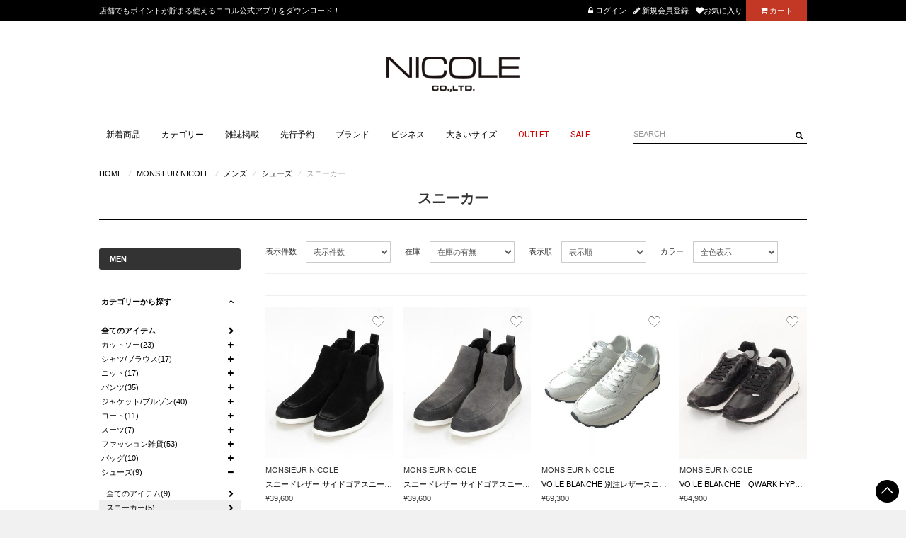

--- FILE ---
content_type: text/html; charset=utf-8
request_url: https://www.nicoleonlineshop.com/shop/nicoleonlineshop/item/list/category_id/1034
body_size: 27425
content:
<!DOCTYPE html>
<!--[if lt IE 7 ]> <html lang="ja" class="ie6"> <![endif]-->
<!--[if IE 7 ]>    <html lang="ja" class="ie7"> <![endif]-->
<!--[if IE 8 ]>    <html lang="ja" class="ie8"> <![endif]-->
<!--[if IE 9 ]>    <html lang="ja" class="ie9"> <![endif]-->
<!--[if (gt IE 9)|!(IE)]><!--> <html lang="ja"> <!--<![endif]-->
<head>
<!--[if lte IE 9]><meta http-equiv="X-UA-Compatible" content="IE=edge,chrome=1;" /><![endif]-->
<script src="/assets/js/jquery-1.11.1.min.js"></script>
<meta http-equiv="content-type" content="text/html; charset=utf-8" />

<meta name="title" content="スニーカー｜ニコル公式通販サイト｜NICOLE ONLINE SHOP" />
<meta name="robots" content="index, follow" />
<meta name="author" content="������Ѓj�R��" />
<meta name="copyright" content="(c)nicole., LTD. All rights reserved." />
<meta name="description" content="スニーカー｜株式会社ニコル（NICOLE）直営の公式通販サイト。豊富な品揃えで皆様のご利用をお待ちしております。10,000円（税込）以上お買上げのお客様は送料無料。 " />
<meta name="keywords" content="スニーカー,ニコル,nicole,人気,公式通販,通販" />
<title>スニーカー｜ニコル公式通販サイト｜NICOLE ONLINE SHOP</title>


  <meta name="viewport" content="width=device-width,initial-scale=1.0" maximum-scale=1.0>
  
  <meta property="og:title" content="ニコル公式通販サイト｜NICOLE ONLINE SHOP"/>
  <meta property="og:description" content="ニコル（NICOLE）直営のファッション通販サイト。ムッシュニコル、ニコルクラブフォーメン、ハイダウェイ、NICOLE CLUBなどの人気ブランドが豊富な品揃え。10,000円（税込）以上お買上げのお客様は送料無料。最短即日発送。"/>
  <meta property="og:image" content="https://www.nicoleonlineshop.com/assets/images/fb_logo.jpg" />
  <meta property="og:url" content="http://www.nicoleonlineshop.com/shop/nicoleonlineshop/item/list/category_id/1034"/>
  <meta property="og:type" content="website"/>
  <meta property="og:site_name" content="ニコル公式通販サイト｜NICOLE ONLINE SHOP"/>


      <link rel="canonical" href="https://www.nicoleonlineshop.com/shop/nicoleonlineshop/item/list/category_id/1034" />
  <meta name="robots" content="index, follow">

<!-- HTML5 shim, for IE6-8 support of HTML5 elements -->
<!--[if lt IE 9]>
  <script src="/assets/bootstrap/js/html5shiv.js"></script>
<![endif]-->

<!-- Le styles -->
<link href="/assets/bootstrap/css/bootstrap.css" rel="stylesheet">
<link href="/assets/bootstrap/css/bootstrap-ds2.css" rel="stylesheet">

<link href="/assets/boxer-master/jquery.fs.boxer.css" rel="stylesheet">
<link href="/assets/flexslider/flexslider.css" rel="stylesheet">
<link href="/assets/bxslider/jquery.bxslider.css" rel="stylesheet">

<link href="/assets/ncole_scss/css/ncole.css" rel="stylesheet">
<link href="/assets/slick/slick.css" rel="stylesheet">

<link href="/assets/bootstrap/css/bootstrap-responsive.css" rel="stylesheet" media="screen">
<link href="/assets/bootstrap/css/bootstrap-ds2-responsive.css" rel="stylesheet" media="screen">
<link href="/assets/ncole_scss/css/ncole-responsive.css" rel="stylesheet" media="screen">

<link rel="stylesheet" href="https://maxcdn.bootstrapcdn.com/font-awesome/4.3.0/css/font-awesome.min.css">
<link href='https://fonts.googleapis.com/css?family=Roboto:400,700' rel='stylesheet' type='text/css'>

<!-- Fav and touch icons -->
<link rel="apple-touch-icon-precomposed" href="/assets/images/webclip.png">
<link rel="icon" href="/favicon.ico" type="image/x-icon" />
<link rel="shortcut icon" type="image/x-icon" href="/favicon.ico">








<script type="text/javascript">
  var dataLayer = dataLayer || [];
  dataLayer.push({
     'PageType': 'Listingpage',
     'HashedEmail': '',
     'Email': '',
     'ProductIDList': ['34710', '34710', '32883' ]
  });
</script>



<!-- Google Tag Manager -->
<script>(function(w,d,s,l,i){w[l]=w[l]||[];w[l].push({'gtm.start':
new Date().getTime(),event:'gtm.js'});var f=d.getElementsByTagName(s)[0],
j=d.createElement(s),dl=l!='dataLayer'?'&l='+l:'';j.async=true;j.src=
'https://www.googletagmanager.com/gtm.js?id='+i+dl;f.parentNode.insertBefore(j,f);
})(window,document,'script','dataLayer','GTM-KTVZR64');</script>
<!-- End Google Tag Manager -->

<!-- Google Tag Manager -->
<script>(function(w,d,s,l,i){w[l]=w[l]||[];w[l].push({'gtm.start':
new Date().getTime(),event:'gtm.js'});var f=d.getElementsByTagName(s)[0],
j=d.createElement(s),dl=l!='dataLayer'?'&l='+l:'';j.async=true;j.src=
'https://www.googletagmanager.com/gtm.js?id='+i+dl;f.parentNode.insertBefore(j,f);
})(window,document,'script','dataLayer','GTM-KTVZR64');</script>
<!-- End Google Tag Manager -->


<!-- Facebook Pixel Code -->
<script>
!function(f,b,e,v,n,t,s){if(f.fbq)return;n=f.fbq=function(){n.callMethod?
n.callMethod.apply(n,arguments):n.queue.push(arguments)};if(!f._fbq)f._fbq=n;
n.push=n;n.loaded=!0;n.version='2.0';n.queue=[];t=b.createElement(e);t.async=!0;
t.src=v;s=b.getElementsByTagName(e)[0];s.parentNode.insertBefore(t,s)}(window,
document,'script','https://connect.facebook.net/en_US/fbevents.js');
fbq('init', '1148754401869347');
fbq('track', 'PageView');
</script>
<noscript><img height="1" width="1" style="display:none" src="https://www.facebook.com/tr?id=1148754401869347&ev=PageView&noscript=1"/></noscript>
<!-- DO NOT MODIFY -->
<!-- End Facebook Pixel Code -->


<meta name="facebook-domain-verification" content="7fgrn1mpy2d72qn1qbsplfnrov8v2f" />

</head>


<body class="list">
    

 
<!-- Google Tag Manager (noscript) -->
<noscript><iframe src="https://www.googletagmanager.com/ns.html?id=GTM-KTVZR64"
  height="0" width="0" style="display:none;visibility:hidden"></iframe></noscript>
<!-- End Google Tag Manager (noscript) -->

<!-- Google Tag Manager (noscript) -->
<noscript><iframe src="https://www.googletagmanager.com/ns.html?id=GTM-KTVZR64"
height="0" width="0" style="display:none;visibility:hidden"></iframe></noscript>
<!-- End Google Tag Manager (noscript) -->



      
  
<meta name="smartbanner:title" content="Smart Application">
<meta name="smartbanner:author" content="SmartBanner Contributors">
<meta name="smartbanner:price" content="FREE">
<meta name="smartbanner:price-suffix-apple" content=" - On the App Store">
<meta name="smartbanner:price-suffix-google" content=" - In Google Play">
<meta name="smartbanner:icon-apple" content="https://is4-ssl.mzstatic.com/image/thumb/Purple123/v4/17/96/c5/1796c5bb-fd24-d656-81e9-1819879a6053/AppIcon-0-1x_U007emarketing-0-0-GLES2_U002c0-512MB-sRGB-0-0-0-85-220-0-0-0-6.png/230x0w.jpg">
<meta name="smartbanner:icon-google" content="http://lh3.ggpht.com/f4oX61ljZ6x8aYDELZOgxlvdUEu73-wSQ4fy5bx6fCRISnZP8T353wdaM43RO_DbGg=w300">
<meta name="smartbanner:button" content="View">
<meta name="smartbanner:button-url-apple" content="https://apps.apple.com/us/app/apple-store/id375380948">
<meta name="smartbanner:button-url-google" content="https://play.google.com/store/apps/details?id=com.duckduckgo.mobile.android&hl=en_US">
<meta name="smartbanner:enabled-platforms" content="android,ios">
<meta name="smartbanner:close-label" content="Close this banner">

<script>
  $( function() {
    var sbcss = document.createElement( "link" );
        sbcss.setAttribute( "rel", "stylesheet" );
        sbcss.setAttribute( "type", "text/css" );
        sbcss.setAttribute( "href", "/assets/smartbanner/smartbanner.css" );
        document.getElementsByTagName( "head" )[0].appendChild( sbcss );

    var sbscript = document.createElement( "script" );
        sbscript.setAttribute( "type", "text/javascript" );
        sbscript.setAttribute( "src", "/assets/smartbanner/smartbanner.js" );
        document.getElementsByTagName( "head" )[0].appendChild( sbscript );
  } );
</script>




<!--SMP用メニュー-->
<div id="sp-nav">
  <div class="inner">
    <div class="sub-nav">
      <ul>
              <li><a href="/login"><i class="fa fa-lock"></i><span>ログイン</span></a></li>
              <li><a href="/customer/register"><i class="fa fa-pencil"></i><span>会員登録</span></a></li>
        <li><a href="/mypage_watch_list"><i class="fa fa-heart"></i><span>お気に入り</span></a></li>
      </ul>
    </div>
    <div class="main-nav">
      <ul>
        <li> <a href="/item/new_arrival/index">新着商品</a></li>
                <li class="accordion"><a href="#">ブランドから探す</a>
          <ul>
                                                <li>
              <a href="/shop/nicoleonlineshop/item/list/category_id/14">
                NICOLE CLUB FOR MEN              </a>
            </li>
                                                            <li>
              <a href="/shop/nicoleonlineshop/item/list/category_id/15">
                HIDEAWAYS              </a>
            </li>
                                                            <li>
              <a href="/shop/nicoleonlineshop/item/list/category_id/6585">
                MONSIEUR NICOLE ex/tra              </a>
            </li>
                                                            <li>
              <a href="/shop/nicoleonlineshop/item/list/category_id/12">
                MONSIEUR NICOLE              </a>
            </li>
                                                            <li>
              <a href="/shop/nicoleonlineshop/item/list/category_id/6586">
                canal deux Luxe              </a>
            </li>
                                                            <li>
              <a href="/shop/nicoleonlineshop/item/list/category_id/11">
                Grand PARK              </a>
            </li>
                                                            <li>
              <a href="/shop/nicoleonlineshop/item/list/category_id/8">
                NICOLE CLUB              </a>
            </li>
                                                            <li>
              <a href="/shop/nicoleonlineshop/item/list/category_id/7">
                NICOLE white              </a>
            </li>
                                </ul>
        </li>
                <li class="accordion"><a href="#">アイテムから探す</a>
        
  <h2 class="side-caption visible-desktop"><a href="#" class="box-open">カテゴリーから探す</a></h2>
  <ul class="child-category">
                  <li class="has-grand-child ">
        <a href="/shop/nicoleonlineshop/item/list/category_id/369">          カットソー(23)
        </a>                  <ul class="grand-child-category">

            <li class="">
              <a href="/shop/nicoleonlineshop/item/list/category_id/369">                全てのアイテム(23)
              </a>                          </li>

                                        <li class="">
                <a href="/shop/nicoleonlineshop/item/list/category_id/979">                  Ｔシャツ(1)
                </a>              </li>
                                        <li class="">
                <a href="/shop/nicoleonlineshop/item/list/category_id/980">                  カーディガン(1)
                </a>              </li>
                                        <li class="">
                <a href="/shop/nicoleonlineshop/item/list/category_id/981">                  スウェット(0)
                </a>              </li>
                                        <li class="">
                <a href="/shop/nicoleonlineshop/item/list/category_id/982">                  パーカ(1)
                </a>              </li>
                                        <li class="">
                <a href="/shop/nicoleonlineshop/item/list/category_id/983">                  ポロシャツ(5)
                </a>              </li>
                                        <li class="">
                <a href="/shop/nicoleonlineshop/item/list/category_id/984">                  長袖(8)
                </a>              </li>
                                        <li class="">
                <a href="/shop/nicoleonlineshop/item/list/category_id/985">                  半袖(8)
                </a>              </li>
                                        <li class="">
                <a href="/shop/nicoleonlineshop/item/list/category_id/986">                  タンクトップ(0)
                </a>              </li>
                                        <li class="">
                <a href="/shop/nicoleonlineshop/item/list/category_id/987">                  その他カットソー(1)
                </a>              </li>
                      </ul>
              </li>
                <li class="has-grand-child ">
        <a href="/shop/nicoleonlineshop/item/list/category_id/370">          シャツ/ブラウス(17)
        </a>                  <ul class="grand-child-category">

            <li class="">
              <a href="/shop/nicoleonlineshop/item/list/category_id/370">                全てのアイテム(17)
              </a>                          </li>

                                        <li class="">
                <a href="/shop/nicoleonlineshop/item/list/category_id/988">                  長袖(11)
                </a>              </li>
                                        <li class="">
                <a href="/shop/nicoleonlineshop/item/list/category_id/989">                  半袖(3)
                </a>              </li>
                                        <li class="">
                <a href="/shop/nicoleonlineshop/item/list/category_id/990">                  5分/7分袖(3)
                </a>              </li>
                                        <li class="">
                <a href="/shop/nicoleonlineshop/item/list/category_id/991">                  ノースリーブ(0)
                </a>              </li>
                      </ul>
              </li>
                <li class="has-grand-child ">
        <a href="/shop/nicoleonlineshop/item/list/category_id/371">          ニット(17)
        </a>                  <ul class="grand-child-category">

            <li class="">
              <a href="/shop/nicoleonlineshop/item/list/category_id/371">                全てのアイテム(17)
              </a>                          </li>

                                        <li class="">
                <a href="/shop/nicoleonlineshop/item/list/category_id/992">                  カーディガン(6)
                </a>              </li>
                                        <li class="">
                <a href="/shop/nicoleonlineshop/item/list/category_id/993">                  プルオーバー(11)
                </a>              </li>
                                        <li class="">
                <a href="/shop/nicoleonlineshop/item/list/category_id/994">                  ベスト(0)
                </a>              </li>
                      </ul>
              </li>
                <li class="has-grand-child ">
        <a href="/shop/nicoleonlineshop/item/list/category_id/372">          パンツ(35)
        </a>                  <ul class="grand-child-category">

            <li class="">
              <a href="/shop/nicoleonlineshop/item/list/category_id/372">                全てのアイテム(35)
              </a>                          </li>

                                        <li class="">
                <a href="/shop/nicoleonlineshop/item/list/category_id/995">                  ショート／ハーフ(3)
                </a>              </li>
                                        <li class="">
                <a href="/shop/nicoleonlineshop/item/list/category_id/996">                  デニム(6)
                </a>              </li>
                                        <li class="">
                <a href="/shop/nicoleonlineshop/item/list/category_id/997">                  カーゴ(0)
                </a>              </li>
                                        <li class="">
                <a href="/shop/nicoleonlineshop/item/list/category_id/998">                  その他パンツ(26)
                </a>              </li>
                      </ul>
              </li>
                <li class="has-grand-child ">
        <a href="/shop/nicoleonlineshop/item/list/category_id/373">          ジャケット/ブルゾン(40)
        </a>                  <ul class="grand-child-category">

            <li class="">
              <a href="/shop/nicoleonlineshop/item/list/category_id/373">                全てのアイテム(40)
              </a>                          </li>

                                        <li class="">
                <a href="/shop/nicoleonlineshop/item/list/category_id/999">                  テーラード(16)
                </a>              </li>
                                        <li class="">
                <a href="/shop/nicoleonlineshop/item/list/category_id/1000">                  ベスト(7)
                </a>              </li>
                                        <li class="">
                <a href="/shop/nicoleonlineshop/item/list/category_id/1001">                  Gジャン(0)
                </a>              </li>
                                        <li class="">
                <a href="/shop/nicoleonlineshop/item/list/category_id/1002">                  マウンテンパーカ(0)
                </a>              </li>
                                        <li class="">
                <a href="/shop/nicoleonlineshop/item/list/category_id/1003">                  ライダース(2)
                </a>              </li>
                                        <li class="">
                <a href="/shop/nicoleonlineshop/item/list/category_id/1004">                  ミリタリー(0)
                </a>              </li>
                                        <li class="">
                <a href="/shop/nicoleonlineshop/item/list/category_id/1005">                  ダウン/中綿(4)
                </a>              </li>
                                        <li class="">
                <a href="/shop/nicoleonlineshop/item/list/category_id/1006">                  その他ジャケット/ブルゾン(11)
                </a>              </li>
                      </ul>
              </li>
                <li class="has-grand-child ">
        <a href="/shop/nicoleonlineshop/item/list/category_id/374">          コート(11)
        </a>                  <ul class="grand-child-category">

            <li class="">
              <a href="/shop/nicoleonlineshop/item/list/category_id/374">                全てのアイテム(11)
              </a>                          </li>

                                        <li class="">
                <a href="/shop/nicoleonlineshop/item/list/category_id/1007">                  ダッフルコート(0)
                </a>              </li>
                                        <li class="">
                <a href="/shop/nicoleonlineshop/item/list/category_id/1008">                  ピーコート(0)
                </a>              </li>
                                        <li class="">
                <a href="/shop/nicoleonlineshop/item/list/category_id/1009">                  チェスターコート(4)
                </a>              </li>
                                        <li class="">
                <a href="/shop/nicoleonlineshop/item/list/category_id/1010">                  モッズコート(0)
                </a>              </li>
                                        <li class="">
                <a href="/shop/nicoleonlineshop/item/list/category_id/1011">                  ダウン/中綿コート(0)
                </a>              </li>
                                        <li class="">
                <a href="/shop/nicoleonlineshop/item/list/category_id/1012">                  トレンチコート(0)
                </a>              </li>
                                        <li class="">
                <a href="/shop/nicoleonlineshop/item/list/category_id/1013">                  ステンカラーコート(0)
                </a>              </li>
                                        <li class="">
                <a href="/shop/nicoleonlineshop/item/list/category_id/1014">                  その他コート(7)
                </a>              </li>
                      </ul>
              </li>
                <li class="has-grand-child ">
        <a href="/shop/nicoleonlineshop/item/list/category_id/375">          スーツ(7)
        </a>                  <ul class="grand-child-category">

            <li class="">
              <a href="/shop/nicoleonlineshop/item/list/category_id/375">                全てのアイテム(7)
              </a>                          </li>

                                        <li class="">
                <a href="/shop/nicoleonlineshop/item/list/category_id/1015">                  スーツ(7)
                </a>              </li>
                      </ul>
              </li>
                <li class="has-grand-child ">
        <a href="/shop/nicoleonlineshop/item/list/category_id/376">          ファッション雑貨(53)
        </a>                  <ul class="grand-child-category">

            <li class="">
              <a href="/shop/nicoleonlineshop/item/list/category_id/376">                全てのアイテム(53)
              </a>                          </li>

                                        <li class="">
                <a href="/shop/nicoleonlineshop/item/list/category_id/1016">                  手袋(1)
                </a>              </li>
                                        <li class="">
                <a href="/shop/nicoleonlineshop/item/list/category_id/1017">                  メガネ/サングラス(0)
                </a>              </li>
                                        <li class="">
                <a href="/shop/nicoleonlineshop/item/list/category_id/1018">                  ストール/マフラー(2)
                </a>              </li>
                                        <li class="">
                <a href="/shop/nicoleonlineshop/item/list/category_id/1019">                  アクセサリー(0)
                </a>              </li>
                                        <li class="">
                <a href="/shop/nicoleonlineshop/item/list/category_id/1020">                  財布(2)
                </a>              </li>
                                        <li class="">
                <a href="/shop/nicoleonlineshop/item/list/category_id/1021">                  ベルト(6)
                </a>              </li>
                                        <li class="">
                <a href="/shop/nicoleonlineshop/item/list/category_id/1022">                  レッグウェア(16)
                </a>              </li>
                                        <li class="">
                <a href="/shop/nicoleonlineshop/item/list/category_id/1023">                  ネクタイ(13)
                </a>              </li>
                                        <li class="">
                <a href="/shop/nicoleonlineshop/item/list/category_id/1024">                  帽子･ヘアアクセサリー(0)
                </a>              </li>
                                        <li class="">
                <a href="/shop/nicoleonlineshop/item/list/category_id/1025">                  その他ファッション雑貨(13)
                </a>              </li>
                      </ul>
              </li>
                <li class="has-grand-child ">
        <a href="/shop/nicoleonlineshop/item/list/category_id/377">          バッグ(10)
        </a>                  <ul class="grand-child-category">

            <li class="">
              <a href="/shop/nicoleonlineshop/item/list/category_id/377">                全てのアイテム(10)
              </a>                          </li>

                                        <li class="">
                <a href="/shop/nicoleonlineshop/item/list/category_id/1026">                  バックパック/リュック(1)
                </a>              </li>
                                        <li class="">
                <a href="/shop/nicoleonlineshop/item/list/category_id/1027">                  ショルダー(2)
                </a>              </li>
                                        <li class="">
                <a href="/shop/nicoleonlineshop/item/list/category_id/1028">                  トート(3)
                </a>              </li>
                                        <li class="">
                <a href="/shop/nicoleonlineshop/item/list/category_id/1029">                  メッセンジャー(0)
                </a>              </li>
                                        <li class="">
                <a href="/shop/nicoleonlineshop/item/list/category_id/1030">                  ビジネス(2)
                </a>              </li>
                                        <li class="">
                <a href="/shop/nicoleonlineshop/item/list/category_id/1031">                  ボディバッグ(0)
                </a>              </li>
                                        <li class="">
                <a href="/shop/nicoleonlineshop/item/list/category_id/1032">                  クラッチ(2)
                </a>              </li>
                                        <li class="">
                <a href="/shop/nicoleonlineshop/item/list/category_id/1033">                  その他バッグ(0)
                </a>              </li>
                      </ul>
              </li>
                <li class="has-grand-child ">
        <a href="/shop/nicoleonlineshop/item/list/category_id/378">          シューズ(9)
        </a>                  <ul class="grand-child-category">

            <li class="">
              <a href="/shop/nicoleonlineshop/item/list/category_id/378">                全てのアイテム(9)
              </a>                          </li>

                                        <li class="">
                <a href="/shop/nicoleonlineshop/item/list/category_id/1034">                  スニーカー(5)
                </a>              </li>
                                        <li class="">
                <a href="/shop/nicoleonlineshop/item/list/category_id/1035">                  ブーツ(0)
                </a>              </li>
                                        <li class="">
                <a href="/shop/nicoleonlineshop/item/list/category_id/1036">                  サンダル(1)
                </a>              </li>
                                        <li class="">
                <a href="/shop/nicoleonlineshop/item/list/category_id/1037">                  ビジネス(2)
                </a>              </li>
                                        <li class="">
                <a href="/shop/nicoleonlineshop/item/list/category_id/1038">                  その他シューズ(1)
                </a>              </li>
                      </ul>
              </li>
                <li class="has-grand-child ">
        <a href="/shop/nicoleonlineshop/item/list/category_id/379">          ビジネス(73)
        </a>                  <ul class="grand-child-category">

            <li class="">
              <a href="/shop/nicoleonlineshop/item/list/category_id/379">                全てのアイテム(73)
              </a>                          </li>

                                        <li class="">
                <a href="/shop/nicoleonlineshop/item/list/category_id/1039">                  スーツ(4)
                </a>              </li>
                                        <li class="">
                <a href="/shop/nicoleonlineshop/item/list/category_id/1040">                  ジャケット(17)
                </a>              </li>
                                        <li class="">
                <a href="/shop/nicoleonlineshop/item/list/category_id/1041">                  パンツ(10)
                </a>              </li>
                                        <li class="">
                <a href="/shop/nicoleonlineshop/item/list/category_id/1042">                  コート(8)
                </a>              </li>
                                        <li class="">
                <a href="/shop/nicoleonlineshop/item/list/category_id/1043">                  ビジネス雑貨(30)
                </a>              </li>
                                        <li class="">
                <a href="/shop/nicoleonlineshop/item/list/category_id/1044">                  シャツ(4)
                </a>              </li>
                      </ul>
              </li>
                <li class=" ">
        <a href="/shop/nicoleonlineshop/item/list/category_id/2585">          セール(57)
        </a>              </li>
      </ul>
        </li>
                        <li class="accordion"><a href="#">雑誌掲載から探す</a>
          <ul>
                                                <li class="has-grand-child">
                              <a href="#">                FINEBOYS(0)
                </a>                                          <ul class="grand-child-category">
                <li class="">
                  <a href="/shop/nicoleonlineshop/item/list/category_id/1245">                    全てのアイテム(0)
                  </a>                </li>
                                                    <li>
                    <a href="/shop/nicoleonlineshop/item/list/category_id/6869">                      FINEBOYS 2月号(0)
                    </a>                  </li>
                                                    <li>
                    <a href="/shop/nicoleonlineshop/item/list/category_id/6455">                      FINEBOYS+SUIT21春夏号(0)
                    </a>                  </li>
                              </ul>
                          </li>
                                                            <li class="has-grand-child">
                              <a href="#">                LEON(0)
                </a>                                          <ul class="grand-child-category">
                <li class="">
                  <a href="/shop/nicoleonlineshop/item/list/category_id/1246">                    全てのアイテム(0)
                  </a>                </li>
                                                    <li>
                    <a href="/shop/nicoleonlineshop/item/list/category_id/6166">                      12月号(0)
                    </a>                  </li>
                                                    <li>
                    <a href="/shop/nicoleonlineshop/item/list/category_id/6181">                      1月号(0)
                    </a>                  </li>
                                                    <li>
                    <a href="/shop/nicoleonlineshop/item/list/category_id/6378">                      5月号(0)
                    </a>                  </li>
                              </ul>
                          </li>
                                                            <li class="has-grand-child">
                              <a href="#">                MEN'S NON-NO(0)
                </a>                                          <ul class="grand-child-category">
                <li class="">
                  <a href="/shop/nicoleonlineshop/item/list/category_id/1247">                    全てのアイテム(0)
                  </a>                </li>
                                                    <li>
                    <a href="/shop/nicoleonlineshop/item/list/category_id/4014">                      3月号(0)
                    </a>                  </li>
                                                    <li>
                    <a href="/shop/nicoleonlineshop/item/list/category_id/4984">                      8月号(0)
                    </a>                  </li>
                              </ul>
                          </li>
                                                            <li class="has-grand-child">
                              <a href="#">                smart(0)
                </a>                                          <ul class="grand-child-category">
                <li class="">
                  <a href="/shop/nicoleonlineshop/item/list/category_id/1248">                    全てのアイテム(0)
                  </a>                </li>
                                                    <li>
                    <a href="/shop/nicoleonlineshop/item/list/category_id/5203">                      8月号(0)
                    </a>                  </li>
                              </ul>
                          </li>
                                                            <li class="">
                            <a href="/shop/nicoleonlineshop/item/list/category_id/1252">mer(0)</a>
                                        </li>
                                                            <li class="has-grand-child">
                              <a href="#">                Safari(0)
                </a>                                          <ul class="grand-child-category">
                <li class="">
                  <a href="/shop/nicoleonlineshop/item/list/category_id/2639">                    全てのアイテム(0)
                  </a>                </li>
                                                    <li>
                    <a href="/shop/nicoleonlineshop/item/list/category_id/6182">                      1月号(0)
                    </a>                  </li>
                                                    <li>
                    <a href="/shop/nicoleonlineshop/item/list/category_id/6377">                      5月号(0)
                    </a>                  </li>
                                                    <li>
                    <a href="/shop/nicoleonlineshop/item/list/category_id/6388">                      6月号(0)
                    </a>                  </li>
                                                    <li>
                    <a href="/shop/nicoleonlineshop/item/list/category_id/6401">                      7月号(0)
                    </a>                  </li>
                              </ul>
                          </li>
                                                            <li class="has-grand-child">
                              <a href="#">                Men's JOKER(0)
                </a>                                          <ul class="grand-child-category">
                <li class="">
                  <a href="/shop/nicoleonlineshop/item/list/category_id/3996">                    全てのアイテム(0)
                  </a>                </li>
                                                    <li>
                    <a href="/shop/nicoleonlineshop/item/list/category_id/5287">                      2月号(0)
                    </a>                  </li>
                              </ul>
                          </li>
                                                            <li class="has-grand-child">
                              <a href="#">                VoCE(0)
                </a>                                          <ul class="grand-child-category">
                <li class="">
                  <a href="/shop/nicoleonlineshop/item/list/category_id/4992">                    全てのアイテム(0)
                  </a>                </li>
                                                    <li>
                    <a href="/shop/nicoleonlineshop/item/list/category_id/4993">                      10月号(0)
                    </a>                  </li>
                              </ul>
                          </li>
                                                            <li class="has-grand-child">
                              <a href="#">                OCEANS(0)
                </a>                                          <ul class="grand-child-category">
                <li class="">
                  <a href="/shop/nicoleonlineshop/item/list/category_id/5164">                    全てのアイテム(0)
                  </a>                </li>
                                                    <li>
                    <a href="/shop/nicoleonlineshop/item/list/category_id/6091">                      6月号(0)
                    </a>                  </li>
                                                    <li>
                    <a href="/shop/nicoleonlineshop/item/list/category_id/6164">                      12月号(0)
                    </a>                  </li>
                                                    <li>
                    <a href="/shop/nicoleonlineshop/item/list/category_id/6044">                      2月号(0)
                    </a>                  </li>
                              </ul>
                          </li>
                                                            <li class="has-grand-child">
                              <a href="#">                mamagirl(0)
                </a>                                          <ul class="grand-child-category">
                <li class="">
                  <a href="/shop/nicoleonlineshop/item/list/category_id/5637">                    全てのアイテム(0)
                  </a>                </li>
                                                    <li>
                    <a href="/shop/nicoleonlineshop/item/list/category_id/5638">                      10月号(0)
                    </a>                  </li>
                              </ul>
                          </li>
                                                            <li class="has-grand-child">
                              <a href="#">                CHANTO(0)
                </a>                                          <ul class="grand-child-category">
                <li class="">
                  <a href="/shop/nicoleonlineshop/item/list/category_id/5143">                    全てのアイテム(0)
                  </a>                </li>
                                                    <li>
                    <a href="/shop/nicoleonlineshop/item/list/category_id/5305">                      3月号(0)
                    </a>                  </li>
                              </ul>
                          </li>
                                </ul>
        </li>
                <li><a href="http://www.nicoleonlineshop.com/shop/nicoleonlineshop/item/list/category_id/1578">先行予約商品</a></li>
		    <li><a href="http://www.nicoleonlineshop.com/shop/nicoleonlineshop/item/list/category_id/50">ビジネス</a></li>
        <li><a href="http://www.nicoleonlineshop.com/shop/nicoleonlineshop/item/list/category_id/2642">大きいサイズ</a></li>
        <li><a href="/sp/outlet/" class="red">OUTLET</a></li>
                        <li>
                    <a href="https://www.nicoleonlineshop.com/shop/nicoleonlineshop/item/list/category_id/1324" class="red">SALE</a>
                  </li>
                                <li><a href="/mypage_edit_mail_delivery">メールマガジン</a></li>
        <li><a href="/guide/index">ご利用ガイド</a></li>
        <li><a href="/inquiry/index">お問い合わせ</a></li>
              </ul>
    </div>
  </div>
</div>
<!--//SMP用メニュー-->
<div id="wrapper">

  <div class="navbar navbar-static-top" id="page-header">
    <div id="head-bar">
      <div class="container" style=" height:15px;">

       <div class="top-lead flexslider" >
                                  <ul class="slides">
              
                            <li>
                <p>
                                  <a href="https://www.nicoleonlineshop.com/guide/index#guide2">                  ＜天候不良に伴うお届け遅延について＞                  </a>                              </p>
              </li>
                            <li>
                <p>
                                  <a href="https://www.nicoleonlineshop.com/sp/app/">                  店舗でもポイントが貯まる使えるニコル公式アプリをダウンロード！                  </a>                              </p>
              </li>
                            <li>
                <p>
                                                    10,000円（税込）以上お買上げ送料無料                                                </p>
              </li>
                            
            </ul>
                  </div>

                <div class="sub-nav visible-desktop">
          <ul>
                          <li><a href="/login"><i class="fa fa-lock"></i> ログイン</a></li>
                                    <li><a href="/customer/register"><i class="fa fa-pencil"></i > 新規会員登録</a></li>
            <li>
              <a href="/mypage_watch_list">
                <i class="fa fa-heart"></i>お気に入り
              </a>
            </li>
            <li class="cart"><a href="/cart/index"><i class="fa fa-shopping-cart"></i> カート</a></li>
          </ul>
        </div>
      </div>
    </div><!-- /head-bar -->

    <div id="fixed-nav">
      <div class="container">
        
<ul id="dropmenu-area">
  <li class="dropdown pulldown01">
    <a href="/item/new_arrival">新着商品</a>
              <ul class="dropdown-menu">
                    <li>
            <a href="/item/new_arrival/index/0">
              2026.01.20(8)
            </a>
          </li>
                    <li>
            <a href="/item/new_arrival/index/1">
              2026.01.13(1)
            </a>
          </li>
                    <li>
            <a href="/item/new_arrival/index/2">
              2026.01.09(6)
            </a>
          </li>
                    <li>
            <a href="/item/new_arrival/index/3">
              2026.01.07(6)
            </a>
          </li>
                    <li>
            <a href="/item/new_arrival/index/4">
              2026.01.05(14)
            </a>
          </li>
                  </ul>
        </li>
  <li class="dropdown pulldown02">
    <a href="">カテゴリー</a>
          <ul class="dropdown-menu">
                                          <li>
              <a href="/shop/nicoleonlineshop/item/list/category_id/16">
                カットソー              </a>
            </li>
                                                  <li>
              <a href="/shop/nicoleonlineshop/item/list/category_id/17">
                シャツ/ブラウス              </a>
            </li>
                                                  <li>
              <a href="/shop/nicoleonlineshop/item/list/category_id/18">
                ニット              </a>
            </li>
                                                  <li>
              <a href="/shop/nicoleonlineshop/item/list/category_id/19">
                パンツ              </a>
            </li>
                                                  <li>
              <a href="/shop/nicoleonlineshop/item/list/category_id/20">
                スカート              </a>
            </li>
                                                  <li>
              <a href="/shop/nicoleonlineshop/item/list/category_id/21">
                ジャケット/ブルゾン              </a>
            </li>
                                                  <li>
              <a href="/shop/nicoleonlineshop/item/list/category_id/22">
                コート              </a>
            </li>
                                                  <li>
              <a href="/shop/nicoleonlineshop/item/list/category_id/23">
                スーツ              </a>
            </li>
                                                  <li>
              <a href="/shop/nicoleonlineshop/item/list/category_id/24">
                ワンピース              </a>
            </li>
                                                  <li>
              <a href="/shop/nicoleonlineshop/item/list/category_id/26">
                バッグ              </a>
            </li>
                                                  <li>
              <a href="/shop/nicoleonlineshop/item/list/category_id/25">
                ファッション雑貨              </a>
            </li>
                                                  <li>
              <a href="/shop/nicoleonlineshop/item/list/category_id/27">
                シューズ              </a>
            </li>
                      </ul>
      </li>
  <li class="dropdown pulldown03">
    <a href="">雑誌掲載</a>
          <ul class="dropdown-menu">
                                          <li>
              <a href="/shop/nicoleonlineshop/item/list/category_id/1245">
                FINEBOYS              </a>
            </li>
                                                  <li>
              <a href="/shop/nicoleonlineshop/item/list/category_id/1246">
                LEON              </a>
            </li>
                                                  <li>
              <a href="/shop/nicoleonlineshop/item/list/category_id/1247">
                MEN'S NON-NO              </a>
            </li>
                                                  <li>
              <a href="/shop/nicoleonlineshop/item/list/category_id/1248">
                smart              </a>
            </li>
                                                  <li>
              <a href="/shop/nicoleonlineshop/item/list/category_id/1252">
                mer              </a>
            </li>
                                                  <li>
              <a href="/shop/nicoleonlineshop/item/list/category_id/2639">
                Safari              </a>
            </li>
                                                  <li>
              <a href="/shop/nicoleonlineshop/item/list/category_id/3996">
                Men's JOKER              </a>
            </li>
                                                  <li>
              <a href="/shop/nicoleonlineshop/item/list/category_id/4992">
                VoCE              </a>
            </li>
                                                  <li>
              <a href="/shop/nicoleonlineshop/item/list/category_id/5164">
                OCEANS              </a>
            </li>
                                                  <li>
              <a href="/shop/nicoleonlineshop/item/list/category_id/5637">
                mamagirl              </a>
            </li>
                                                  <li>
              <a href="/shop/nicoleonlineshop/item/list/category_id/5143">
                CHANTO              </a>
            </li>
                      </ul>
      </li>
  <li><a href="http://www.nicoleonlineshop.com/shop/nicoleonlineshop/item/list/category_id/1578">先行予約</a></li>
      <li class="dropdown pulldown07">
    <a href="">ブランド</a>
          <ul class="dropdown-menu">
                                                    <li>
              <a href="/shop/nicoleonlineshop/item/list/category_id/14">
                NICOLE CLUB FOR MEN              </a>
            </li>
                                                            <li>
              <a href="/shop/nicoleonlineshop/item/list/category_id/15">
                HIDEAWAYS              </a>
            </li>
                                                            <li>
              <a href="/shop/nicoleonlineshop/item/list/category_id/6585">
                MONSIEUR NICOLE ex/tra              </a>
            </li>
                                                            <li>
              <a href="/shop/nicoleonlineshop/item/list/category_id/12">
                MONSIEUR NICOLE              </a>
            </li>
                                                            <li>
              <a href="/shop/nicoleonlineshop/item/list/category_id/6586">
                canal deux Luxe              </a>
            </li>
                                                            <li>
              <a href="/shop/nicoleonlineshop/item/list/category_id/11">
                Grand PARK              </a>
            </li>
                                                            <li>
              <a href="/shop/nicoleonlineshop/item/list/category_id/8">
                NICOLE CLUB              </a>
            </li>
                                                            <li>
              <a href="/shop/nicoleonlineshop/item/list/category_id/7">
                NICOLE white              </a>
            </li>
                      </ul>
      </li>
  <li><a href="/shop/nicoleonlineshop/item/list/category_id/50">ビジネス</a></li>
  <li><a href="/shop/nicoleonlineshop/item/list/category_id/2642">大きいサイズ</a></li>
  
  <li ><a href="/sp/outlet/" class="red">OUTLET</a></li>

        <li>
              <a href="https://www.nicoleonlineshop.com/shop/nicoleonlineshop/item/list/category_id/1324" class="red">SALE</a>
          </li>
  
</ul>      </div>
    </div>
    <div class="navbar-inner">
      <div class="container">
        <div class="brand-logo">
          <a class="brand" href="/?gender=all">
            <img src="/assets/images/logo.png"  alt="NICOLE公式通販 -NICOLE ONLINE SHOP-">
          </a>
        </div>
       

                
        <div id="smp-nav-button" class="hidden-desktop">
          <div id="openMenu"><img src="/assets/images/smp/btn_navbar.png" alt="OPEN"><span>MENU</span></div>
          <div id="closeMenu"><img src="/assets/images/smp/btn_navbar.png" alt="CLOSE"><span>CLOSE</span></div>
        </div>

                    <p id="smp-h-cart" class="hidden-desktop">
            <a href="/cart/index"><i class="fa fa-shopping-cart"></i><span>CART</span></a><span class="count">0</span>
          </p>

  <div class="visible-phone">
    <ul class="inline utility-nav-smp clearfix">
      <li class="nav_icon"><a href="/item/new_arrival/index"><span class="gnav_01">新着商品</span></a></li>
      <li id="menu-btn">
        <button type="button" class="btn btn-navbar g_category"><span>カテゴリ</span></button>
        <div id="head-item-menu" class="nav-category nav-bottom">
          <div class="container">
              
              <ul class="mw_change clearfix row-fluid">
                            </ul>
              <div class="category_list">
                
                                            
                      

              <ul>
                    <li class="border-rb">
            <a href="/shop/nicoleonlineshop/item/list/category_id/369">
              カットソー            </a>
          </li>
                      
                    <li class="border-rb">
            <a href="/shop/nicoleonlineshop/item/list/category_id/370">
              シャツ/ブラウス            </a>
          </li>
                      
                    <li class="border-rb">
            <a href="/shop/nicoleonlineshop/item/list/category_id/371">
              ニット            </a>
          </li>
                      
                    <li class="border-b">
            <a href="/shop/nicoleonlineshop/item/list/category_id/372">
              パンツ            </a>
          </li>
                      
                    <li class="border-rb">
            <a href="/shop/nicoleonlineshop/item/list/category_id/373">
              ジャケット/ブルゾン            </a>
          </li>
                      
                    <li class="border-rb">
            <a href="/shop/nicoleonlineshop/item/list/category_id/374">
              コート            </a>
          </li>
                      
                    <li class="border-rb">
            <a href="/shop/nicoleonlineshop/item/list/category_id/375">
              スーツ            </a>
          </li>
                      
                    <li class="border-b">
            <a href="/shop/nicoleonlineshop/item/list/category_id/376">
              ファッション雑貨            </a>
          </li>
                      
                    <li class="border-r">
            <a href="/shop/nicoleonlineshop/item/list/category_id/377">
              バッグ            </a>
          </li>
                      
                    <li class="border-r">
            <a href="/shop/nicoleonlineshop/item/list/category_id/378">
              シューズ            </a>
          </li>
                      
                    <li class="border-r">
            <a href="/shop/nicoleonlineshop/item/list/category_id/379">
              ビジネス            </a>
          </li>
                      
                    <li>
            <a href="/shop/nicoleonlineshop/item/list/category_id/2585">
              セール            </a>
          </li>
            </ul>
                </div>
                        </div>
          <div class="bt-close">
            <button type="button" class="btn btn-navbar close-btn"><img src="/assets/images/navi/btn_close.jpg" / alt="閉じる"></button>
          </div>
        </div>
      </li>
      <li id="brand-btn" >
        <button type="button" class="btn btn-navbar g_category02"><span>ブランド</span></button>
        <div id="head-item-menu" class="nav-brand nav-bottom">
          <div class="container">
                            <ul class="mw_change clearfix row-fluid">
                                  <li class="span4  active"> <a href="" class="change_off"> <img alt="MEN" src="/assets/images/navi/men_on.jpg"></a></li>
                  <li class="span4 "><a href=""><img alt="WOMEN" src="/assets/images/navi/women.jpg"></a></li>
                              </ul>
              <div class="brand_list">
                <ul class="top_sublog">
                  <li class="span4"><a href="/shop/nicoleonlineshop/item/list/category_id/14"> <img src="/assets/images/ban_blog_for_men.jpg" alt="NICOLE CLUB FOR MEN"></a></li>
                  <li class="span4"><a href="/shop/nicoleonlineshop/item/list/category_id/15"><img src="/assets/images/ban_blog_hideaways.jpg" alt="HIDEAWAYS" ></a></li>
                  <li class="span4"><a href="/shop/nicoleonlineshop/item/list/category_id/12"><img src="/assets/images/ban_blog_monsieur.jpg" alt="MONSIEUR NICOLE"></a></li>
                  <li class="span4"><a href="/shop/nicoleonlineshop/item/list/category_id/6206"><img src="/assets/images/ban_blog_grand_park.jpg" alt="Grand PARK"></a></li>
                                  </ul>
                <ul class="top_sublog">
                  <li class="span4"><a href="/shop/nicoleonlineshop/item/list/category_id/58"><img src="/assets/images/ban_blog_grand_park.jpg" alt="Grand PARK"></a></li>
                  <li class="span4"> <a href="/shop/nicoleonlineshop/item/list/category_id/8"><img src="/assets/images/ban_blog_nicoleclub.jpg" alt="179/WG"></a></li>
                  <li class="span4"><a href="/shop/nicoleonlineshop/item/list/category_id/7?gender=womens"><img src="/assets/images/ban_blog_white.jpg" alt="NICOLE white"></a></li>
                                  </ul>
              </div>
          </div>
          <div class="bt-close">
            <button type="button" class="btn btn-navbar close-btn"><img src="/assets/images/navi/btn_close.jpg" / alt="閉じる"></button>
          </div>
       </div>
        </li>
                  <li id="util-cart" class="nav_icon"><a href="/customer/register">
      <p  class="gnav_03"><span>新規会員登録</span></p></a></li>
      <li id="util-fav" class="nav_icon">
        <a href="/mypage_watch_list">
          <p  class="gnav_04"><span>お気に入り</span></p>
        </a>
                    <span class="favorite_count">0                </li>

    </ul>
  </div>


                    <ul id="smp-search-area" class="hidden-desktop">
            <li>
              <form method="GET" action="/item/search">
                <input type="text" name="keyword" placeholder="フリーワード検索" value="">
                <button type="submit"></button>
              </form>
            </li>
            <li class="refine-search"><a class="btn" href="/search">詳細検索</a></li>
          </ul>

          <!--PC用-->
          <div id="global-navi" class="visible-desktop">
            
<ul id="dropmenu-area">
  <li class="dropdown pulldown01">
    <a href="/item/new_arrival">新着商品</a>
              <ul class="dropdown-menu">
                    <li>
            <a href="/item/new_arrival/index/0">
              2026.01.20(8)
            </a>
          </li>
                    <li>
            <a href="/item/new_arrival/index/1">
              2026.01.13(1)
            </a>
          </li>
                    <li>
            <a href="/item/new_arrival/index/2">
              2026.01.09(6)
            </a>
          </li>
                    <li>
            <a href="/item/new_arrival/index/3">
              2026.01.07(6)
            </a>
          </li>
                    <li>
            <a href="/item/new_arrival/index/4">
              2026.01.05(14)
            </a>
          </li>
                  </ul>
        </li>
  <li class="dropdown pulldown02">
    <a href="">カテゴリー</a>
          <ul class="dropdown-menu">
                                          <li>
              <a href="/shop/nicoleonlineshop/item/list/category_id/16">
                カットソー              </a>
            </li>
                                                  <li>
              <a href="/shop/nicoleonlineshop/item/list/category_id/17">
                シャツ/ブラウス              </a>
            </li>
                                                  <li>
              <a href="/shop/nicoleonlineshop/item/list/category_id/18">
                ニット              </a>
            </li>
                                                  <li>
              <a href="/shop/nicoleonlineshop/item/list/category_id/19">
                パンツ              </a>
            </li>
                                                  <li>
              <a href="/shop/nicoleonlineshop/item/list/category_id/20">
                スカート              </a>
            </li>
                                                  <li>
              <a href="/shop/nicoleonlineshop/item/list/category_id/21">
                ジャケット/ブルゾン              </a>
            </li>
                                                  <li>
              <a href="/shop/nicoleonlineshop/item/list/category_id/22">
                コート              </a>
            </li>
                                                  <li>
              <a href="/shop/nicoleonlineshop/item/list/category_id/23">
                スーツ              </a>
            </li>
                                                  <li>
              <a href="/shop/nicoleonlineshop/item/list/category_id/24">
                ワンピース              </a>
            </li>
                                                  <li>
              <a href="/shop/nicoleonlineshop/item/list/category_id/26">
                バッグ              </a>
            </li>
                                                  <li>
              <a href="/shop/nicoleonlineshop/item/list/category_id/25">
                ファッション雑貨              </a>
            </li>
                                                  <li>
              <a href="/shop/nicoleonlineshop/item/list/category_id/27">
                シューズ              </a>
            </li>
                      </ul>
      </li>
  <li class="dropdown pulldown03">
    <a href="">雑誌掲載</a>
          <ul class="dropdown-menu">
                                          <li>
              <a href="/shop/nicoleonlineshop/item/list/category_id/1245">
                FINEBOYS              </a>
            </li>
                                                  <li>
              <a href="/shop/nicoleonlineshop/item/list/category_id/1246">
                LEON              </a>
            </li>
                                                  <li>
              <a href="/shop/nicoleonlineshop/item/list/category_id/1247">
                MEN'S NON-NO              </a>
            </li>
                                                  <li>
              <a href="/shop/nicoleonlineshop/item/list/category_id/1248">
                smart              </a>
            </li>
                                                  <li>
              <a href="/shop/nicoleonlineshop/item/list/category_id/1252">
                mer              </a>
            </li>
                                                  <li>
              <a href="/shop/nicoleonlineshop/item/list/category_id/2639">
                Safari              </a>
            </li>
                                                  <li>
              <a href="/shop/nicoleonlineshop/item/list/category_id/3996">
                Men's JOKER              </a>
            </li>
                                                  <li>
              <a href="/shop/nicoleonlineshop/item/list/category_id/4992">
                VoCE              </a>
            </li>
                                                  <li>
              <a href="/shop/nicoleonlineshop/item/list/category_id/5164">
                OCEANS              </a>
            </li>
                                                  <li>
              <a href="/shop/nicoleonlineshop/item/list/category_id/5637">
                mamagirl              </a>
            </li>
                                                  <li>
              <a href="/shop/nicoleonlineshop/item/list/category_id/5143">
                CHANTO              </a>
            </li>
                      </ul>
      </li>
  <li><a href="http://www.nicoleonlineshop.com/shop/nicoleonlineshop/item/list/category_id/1578">先行予約</a></li>
      <li class="dropdown pulldown07">
    <a href="">ブランド</a>
          <ul class="dropdown-menu">
                                                    <li>
              <a href="/shop/nicoleonlineshop/item/list/category_id/14">
                NICOLE CLUB FOR MEN              </a>
            </li>
                                                            <li>
              <a href="/shop/nicoleonlineshop/item/list/category_id/15">
                HIDEAWAYS              </a>
            </li>
                                                            <li>
              <a href="/shop/nicoleonlineshop/item/list/category_id/6585">
                MONSIEUR NICOLE ex/tra              </a>
            </li>
                                                            <li>
              <a href="/shop/nicoleonlineshop/item/list/category_id/12">
                MONSIEUR NICOLE              </a>
            </li>
                                                            <li>
              <a href="/shop/nicoleonlineshop/item/list/category_id/6586">
                canal deux Luxe              </a>
            </li>
                                                            <li>
              <a href="/shop/nicoleonlineshop/item/list/category_id/11">
                Grand PARK              </a>
            </li>
                                                            <li>
              <a href="/shop/nicoleonlineshop/item/list/category_id/8">
                NICOLE CLUB              </a>
            </li>
                                                            <li>
              <a href="/shop/nicoleonlineshop/item/list/category_id/7">
                NICOLE white              </a>
            </li>
                      </ul>
      </li>
  <li><a href="/shop/nicoleonlineshop/item/list/category_id/50">ビジネス</a></li>
  <li><a href="/shop/nicoleonlineshop/item/list/category_id/2642">大きいサイズ</a></li>
  
  <li ><a href="/sp/outlet/" class="red">OUTLET</a></li>

        <li>
              <a href="https://www.nicoleonlineshop.com/shop/nicoleonlineshop/item/list/category_id/1324" class="red">SALE</a>
          </li>
  
</ul>            <div class="head-search">
                <form class="navbar-form" method="GET" action="/item/search">
                  <input class="head-search-text" type="text" name="keyword" value=""  tabindex="1" placeholder="SEARCH">
                  <button type="submit" class="head-search-btn"><i class="fa fa-search"></i></button>
                </form>
            </div>
          </div><!-- /global-navi -->

      </div>      


<ul class="breadcrumb">
            <li><a href="/">HOME</a><span class="divider">&#8260;</span></li>
    
            <li><a href="/shop/nicoleonlineshop/item/list/category_id/12">MONSIEUR NICOLE</a><span class="divider">&#8260;</span></li>
    
            <li><a href="/shop/nicoleonlineshop/item/list/category_id/59">メンズ</a><span class="divider">&#8260;</span></li>
    
            <li><a href="/shop/nicoleonlineshop/item/list/category_id/378">シューズ</a><span class="divider">&#8260;</span></li>
    
            <li class='active'>スニーカー</li>    
    
            
  
  </ul>

      
    </div>  </div>
  <div class="container" id="page-body">




<ul class="breadcrumb">
            <li><a href="/">HOME</a><span class="divider">&#8260;</span></li>
    
            <li><a href="/shop/nicoleonlineshop/item/list/category_id/12">MONSIEUR NICOLE</a><span class="divider">&#8260;</span></li>
    
            <li><a href="/shop/nicoleonlineshop/item/list/category_id/59">メンズ</a><span class="divider">&#8260;</span></li>
    
            <li><a href="/shop/nicoleonlineshop/item/list/category_id/378">シューズ</a><span class="divider">&#8260;</span></li>
    
            <li class='active'>スニーカー</li>    
    
            
  
  </ul>




<!--WEB限定ショップにだけバナー表示 -->



  <h1 class="title">
    スニーカー  </h1>

<div class="list-layout">

  <div id="main">

      

        <div class="anounce-area">
                                  </div>
  

    <div class="sort">
      <table>
        <tr>
          <td class="itemsPerPage">
            <label>表示件数</label>
            
<select name="limit" class="changeLimit" id="change-limit" onChange="change_limit(this, '/shop/nicoleonlineshop/item/list/category_id/1034');">
<option selected>表示件数</option>
    <option value="20" >20件</option><option value="60" >60件</option><option value="100" >100件</option></select>
          </td>
          <td class="stock">
            <label>在庫</label>
            


<select name="limit" class="stockChange" id="change-stock" onChange="change_available(this, '/shop/nicoleonlineshop/item/list/category_id/1034');">
  <option selected >在庫の有無</option>
  <option >全てのアイテム</option>
  <option value="1" >在庫あり</option>
</select>
          </td>
          <td class="displayOrder">
            <label>表示順</label>
              
<select name="limit" class="sortChange" id="change-sort" onchange="change_sort(this,'/shop/nicoleonlineshop/item/list/category_id/1034')">
  <option selected value="">表示順</option>
  <option value="start_date_down" >新着順</option>
  <option value="price_down" >価格の高い順</option>
  <option value="price_up" >価格の安い順</option>
</select>
          </td>
                                <td class="stock">
              <label>カラー</label>
              
<select name="color_status" class="stockChange" id="limit" onChange="change_color_status(this, '/shop/nicoleonlineshop/item/list/category_id/1034');">

        <option value="one_color" >代表色のみ表示</option>
    <option value="all_color" selected>全色表示</option>
  </select>
            </td>
                  </tr>
      </table>
    </div>

          
  <div class="pages">
      </div>

      <div class="listarea">
        
  <ul class="listSetting">
    

<li class="first-child  _hover card-product">
        <span class="watchList_btn" catcode="34710" ></span>
      <figure>
                <a href="/shop/nicoleonlineshop/item/view/shop_product_id/34710/color_id/49" class=list-item-phot ><img data-src="https://ncole-prod.store-image.jp/product/5462-7000/5462-7000_color_0049_400x400.jpg?ts=20250827101937" src="https://ncole-prod.store-image.jp/product/5462-7000/5462-7000_color_0049_400x400.jpg?ts=20250827101937" alt="5462-7000_color_0049_400x400" /></a>
      </figure>
  
    <div class="list-item-text">
                        
      <div class="brandname">MONSIEUR NICOLE</div>
  
      <div class="item-ttl">
          <a href="/shop/nicoleonlineshop/item/view/shop_product_id/34710">スエードレザー サイドゴアスニーカー</a>
        </div>
  
      <div class="item-price">
              &yen;39,600          </div>
      </div>
  
          
</li>


<li class="  _hover card-product">
        <span class="watchList_btn" catcode="34710" ></span>
      <figure>
                <a href="/shop/nicoleonlineshop/item/view/shop_product_id/34710/color_id/29" class=list-item-phot ><img data-src="https://ncole-prod.store-image.jp/product/5462-7000/5462-7000_color_0029_400x400.jpg?ts=20250827103655" src="https://ncole-prod.store-image.jp/product/5462-7000/5462-7000_color_0029_400x400.jpg?ts=20250827103655" alt="5462-7000_color_0029_400x400" /></a>
      </figure>
  
    <div class="list-item-text">
                        
      <div class="brandname">MONSIEUR NICOLE</div>
  
      <div class="item-ttl">
          <a href="/shop/nicoleonlineshop/item/view/shop_product_id/34710">スエードレザー サイドゴアスニーカー</a>
        </div>
  
      <div class="item-price">
              &yen;39,600          </div>
      </div>
  
          
</li>


<li class="  _hover card-product">
        <span class="watchList_btn" catcode="32883" ></span>
      <figure>
                <a href="/shop/nicoleonlineshop/item/view/shop_product_id/32883/color_id/9" class=list-item-phot ><img data-src="https://ncole-prod.store-image.jp/product/5862-7060/5862-7060_color_0009_400x400.jpg?ts=20250314121740" src="https://ncole-prod.store-image.jp/product/5862-7060/5862-7060_color_0009_400x400.jpg?ts=20250314121740" alt="5862-7060_color_0009_400x400" /></a>
      </figure>
  
    <div class="list-item-text">
                        
      <div class="brandname">MONSIEUR NICOLE</div>
  
      <div class="item-ttl">
          <a href="/shop/nicoleonlineshop/item/view/shop_product_id/32883">VOILE BLANCHE 別注レザースニーカー</a>
        </div>
  
      <div class="item-price">
              &yen;69,300          </div>
      </div>
  
          
</li>


<li class="last-child  _hover card-product">
        <span class="watchList_btn" catcode="31658" ></span>
      <figure>
                <a href="/shop/nicoleonlineshop/item/view/shop_product_id/31658/color_id/49" class=list-item-phot ><img data-src="https://ncole-prod.store-image.jp/product/4862-7060/4862-7060_color_0049_400x400.jpg?ts=20241002124700" src="https://ncole-prod.store-image.jp/product/4862-7060/4862-7060_color_0049_400x400.jpg?ts=20241002124700" alt="4862-7060_color_0049_400x400" /></a>
      </figure>
  
    <div class="list-item-text">
                        
      <div class="brandname">MONSIEUR NICOLE</div>
  
      <div class="item-ttl">
          <a href="/shop/nicoleonlineshop/item/view/shop_product_id/31658">VOILE BLANCHE　QWARK HYPE レザースニーカー</a>
        </div>
  
      <div class="item-price">
              &yen;64,900          </div>
      </div>
  
          
</li>


<li class="first-child last-row-item _hover card-product">
        <span class="watchList_btn" catcode="32179" ></span>
      <figure>
                <a href="/shop/nicoleonlineshop/item/view/shop_product_id/32179/color_id/49" class=list-item-phot ><img data-src="https://ncole-prod.store-image.jp/product/5862-7001/5862-7001_color_0049_400x400.jpg?ts=20250128104540" src="https://ncole-prod.store-image.jp/product/5862-7001/5862-7001_color_0049_400x400.jpg?ts=20250128104540" alt="5862-7001_color_0049_400x400" /></a>
      </figure>
  
    <div class="list-item-text">
                            <div class="icon">
                <span class="label label-rearrival">再入荷</span>              </div>
                
      <div class="brandname">MONSIEUR NICOLE</div>
  
      <div class="item-ttl">
          <a href="/shop/nicoleonlineshop/item/view/shop_product_id/32179">パンチングレザー スニーカー</a>
        </div>
  
      <div class="item-price">
              &yen;30,800          </div>
      </div>
  
          
</li>


<li class=" last-row-item _hover card-product">
        <span class="watchList_btn" catcode="32179" ></span>
      <figure>
                <a href="/shop/nicoleonlineshop/item/view/shop_product_id/32179/color_id/9" class=list-item-phot ><img data-src="https://ncole-prod.store-image.jp/product/5862-7001/5862-7001_color_0009_400x400.jpg?ts=20250128104545" src="https://ncole-prod.store-image.jp/product/5862-7001/5862-7001_color_0009_400x400.jpg?ts=20250128104545" alt="5862-7001_color_0009_400x400" /></a>
      </figure>
  
    <div class="list-item-text">
                            <div class="icon">
                <span class="label label-rearrival">再入荷</span>              </div>
                
      <div class="brandname">MONSIEUR NICOLE</div>
  
      <div class="item-ttl">
          <a href="/shop/nicoleonlineshop/item/view/shop_product_id/32179">パンチングレザー スニーカー</a>
        </div>
  
      <div class="item-price">
              &yen;30,800          </div>
      </div>
  
          
</li>


<li class=" last-row-item _hover card-product">
        <span class="watchList_btn" catcode="29674" ></span>
      <figure>
                <a href="/shop/nicoleonlineshop/item/view/shop_product_id/29674/color_id/49" class=list-item-phot ><img data-src="https://ncole-prod.store-image.jp/product/4862-7002/4862-7002_color_0049_400x400.jpg?ts=20240206193652" src="https://ncole-prod.store-image.jp/product/4862-7002/4862-7002_color_0049_400x400.jpg?ts=20240206193652" alt="4862-7002_color_0049_400x400" /></a>
      </figure>
  
    <div class="list-item-text">
                        
      <div class="brandname">MONSIEUR NICOLE</div>
  
      <div class="item-ttl">
          <a href="/shop/nicoleonlineshop/item/view/shop_product_id/29674">レザースニーカー</a>
        </div>
  
      <div class="item-price">
              &yen;30,800          </div>
      </div>
  
          
</li>


<li class="last-child last-row-item _hover card-product">
        <span class="watchList_btn" catcode="29674" ></span>
      <figure>
                <a href="/shop/nicoleonlineshop/item/view/shop_product_id/29674/color_id/9" class=list-item-phot ><img data-src="https://ncole-prod.store-image.jp/product/4862-7002/4862-7002_color_0009_400x400.jpg?ts=20240206195702" src="https://ncole-prod.store-image.jp/product/4862-7002/4862-7002_color_0009_400x400.jpg?ts=20240206195702" alt="4862-7002_color_0009_400x400" /></a>
      </figure>
  
    <div class="list-item-text">
                        
      <div class="brandname">MONSIEUR NICOLE</div>
  
      <div class="item-ttl">
          <a href="/shop/nicoleonlineshop/item/view/shop_product_id/29674">レザースニーカー</a>
        </div>
  
      <div class="item-price">
              &yen;30,800          </div>
      </div>
  
          
</li>
  </ul>

      </div>

      
  <div class="pages">
      </div>

    
  </div>

  <div id="sidebar">
    <ul class="search-nav hidden-desktop">
      <li class="category-search"><a href="#">カテゴリーから探す</a></li>
      <li class="refine-search"><a href="/search"><i class="fa fa-search"></i> 詳細検索 </a></li>
    </ul>
    
<div class="sidearea visible-desktop">
  <ul id="gender-category">
                                <li>
              <a class="active" href="/shop/nicoleonlineshop/item/list/category_id/59?gender=mens">MEN</a>
            </li>
      
      </ul>

  
  <div class="list-category">
    
  <h2 class="side-caption visible-desktop"><a href="#" class="box-open">カテゴリーから探す</a></h2>
  <ul class="child-category">
          <li class="all bold"><a href="/shop/nicoleonlineshop/item/list/category_id/12?list=1">全てのアイテム</a></li>
                  <li class="has-grand-child ">
        <a href="/shop/nicoleonlineshop/item/list/category_id/369">          カットソー(23)
        </a>                  <ul class="grand-child-category">

            <li class="">
              <a href="/shop/nicoleonlineshop/item/list/category_id/369">                全てのアイテム(23)
              </a>                          </li>

                                        <li class="">
                <a href="/shop/nicoleonlineshop/item/list/category_id/979">                  Ｔシャツ(1)
                </a>              </li>
                                        <li class="">
                <a href="/shop/nicoleonlineshop/item/list/category_id/980">                  カーディガン(1)
                </a>              </li>
                                        <li class="">
                <a href="/shop/nicoleonlineshop/item/list/category_id/981">                  スウェット(0)
                </a>              </li>
                                        <li class="">
                <a href="/shop/nicoleonlineshop/item/list/category_id/982">                  パーカ(1)
                </a>              </li>
                                        <li class="">
                <a href="/shop/nicoleonlineshop/item/list/category_id/983">                  ポロシャツ(5)
                </a>              </li>
                                        <li class="">
                <a href="/shop/nicoleonlineshop/item/list/category_id/984">                  長袖(8)
                </a>              </li>
                                        <li class="">
                <a href="/shop/nicoleonlineshop/item/list/category_id/985">                  半袖(8)
                </a>              </li>
                                        <li class="">
                <a href="/shop/nicoleonlineshop/item/list/category_id/986">                  タンクトップ(0)
                </a>              </li>
                                        <li class="">
                <a href="/shop/nicoleonlineshop/item/list/category_id/987">                  その他カットソー(1)
                </a>              </li>
                      </ul>
              </li>
                <li class="has-grand-child ">
        <a href="/shop/nicoleonlineshop/item/list/category_id/370">          シャツ/ブラウス(17)
        </a>                  <ul class="grand-child-category">

            <li class="">
              <a href="/shop/nicoleonlineshop/item/list/category_id/370">                全てのアイテム(17)
              </a>                          </li>

                                        <li class="">
                <a href="/shop/nicoleonlineshop/item/list/category_id/988">                  長袖(11)
                </a>              </li>
                                        <li class="">
                <a href="/shop/nicoleonlineshop/item/list/category_id/989">                  半袖(3)
                </a>              </li>
                                        <li class="">
                <a href="/shop/nicoleonlineshop/item/list/category_id/990">                  5分/7分袖(3)
                </a>              </li>
                                        <li class="">
                <a href="/shop/nicoleonlineshop/item/list/category_id/991">                  ノースリーブ(0)
                </a>              </li>
                      </ul>
              </li>
                <li class="has-grand-child ">
        <a href="/shop/nicoleonlineshop/item/list/category_id/371">          ニット(17)
        </a>                  <ul class="grand-child-category">

            <li class="">
              <a href="/shop/nicoleonlineshop/item/list/category_id/371">                全てのアイテム(17)
              </a>                          </li>

                                        <li class="">
                <a href="/shop/nicoleonlineshop/item/list/category_id/992">                  カーディガン(6)
                </a>              </li>
                                        <li class="">
                <a href="/shop/nicoleonlineshop/item/list/category_id/993">                  プルオーバー(11)
                </a>              </li>
                                        <li class="">
                <a href="/shop/nicoleonlineshop/item/list/category_id/994">                  ベスト(0)
                </a>              </li>
                      </ul>
              </li>
                <li class="has-grand-child ">
        <a href="/shop/nicoleonlineshop/item/list/category_id/372">          パンツ(35)
        </a>                  <ul class="grand-child-category">

            <li class="">
              <a href="/shop/nicoleonlineshop/item/list/category_id/372">                全てのアイテム(35)
              </a>                          </li>

                                        <li class="">
                <a href="/shop/nicoleonlineshop/item/list/category_id/995">                  ショート／ハーフ(3)
                </a>              </li>
                                        <li class="">
                <a href="/shop/nicoleonlineshop/item/list/category_id/996">                  デニム(6)
                </a>              </li>
                                        <li class="">
                <a href="/shop/nicoleonlineshop/item/list/category_id/997">                  カーゴ(0)
                </a>              </li>
                                        <li class="">
                <a href="/shop/nicoleonlineshop/item/list/category_id/998">                  その他パンツ(26)
                </a>              </li>
                      </ul>
              </li>
                <li class="has-grand-child ">
        <a href="/shop/nicoleonlineshop/item/list/category_id/373">          ジャケット/ブルゾン(40)
        </a>                  <ul class="grand-child-category">

            <li class="">
              <a href="/shop/nicoleonlineshop/item/list/category_id/373">                全てのアイテム(40)
              </a>                          </li>

                                        <li class="">
                <a href="/shop/nicoleonlineshop/item/list/category_id/999">                  テーラード(16)
                </a>              </li>
                                        <li class="">
                <a href="/shop/nicoleonlineshop/item/list/category_id/1000">                  ベスト(7)
                </a>              </li>
                                        <li class="">
                <a href="/shop/nicoleonlineshop/item/list/category_id/1001">                  Gジャン(0)
                </a>              </li>
                                        <li class="">
                <a href="/shop/nicoleonlineshop/item/list/category_id/1002">                  マウンテンパーカ(0)
                </a>              </li>
                                        <li class="">
                <a href="/shop/nicoleonlineshop/item/list/category_id/1003">                  ライダース(2)
                </a>              </li>
                                        <li class="">
                <a href="/shop/nicoleonlineshop/item/list/category_id/1004">                  ミリタリー(0)
                </a>              </li>
                                        <li class="">
                <a href="/shop/nicoleonlineshop/item/list/category_id/1005">                  ダウン/中綿(4)
                </a>              </li>
                                        <li class="">
                <a href="/shop/nicoleonlineshop/item/list/category_id/1006">                  その他ジャケット/ブルゾン(11)
                </a>              </li>
                      </ul>
              </li>
                <li class="has-grand-child ">
        <a href="/shop/nicoleonlineshop/item/list/category_id/374">          コート(11)
        </a>                  <ul class="grand-child-category">

            <li class="">
              <a href="/shop/nicoleonlineshop/item/list/category_id/374">                全てのアイテム(11)
              </a>                          </li>

                                        <li class="">
                <a href="/shop/nicoleonlineshop/item/list/category_id/1007">                  ダッフルコート(0)
                </a>              </li>
                                        <li class="">
                <a href="/shop/nicoleonlineshop/item/list/category_id/1008">                  ピーコート(0)
                </a>              </li>
                                        <li class="">
                <a href="/shop/nicoleonlineshop/item/list/category_id/1009">                  チェスターコート(4)
                </a>              </li>
                                        <li class="">
                <a href="/shop/nicoleonlineshop/item/list/category_id/1010">                  モッズコート(0)
                </a>              </li>
                                        <li class="">
                <a href="/shop/nicoleonlineshop/item/list/category_id/1011">                  ダウン/中綿コート(0)
                </a>              </li>
                                        <li class="">
                <a href="/shop/nicoleonlineshop/item/list/category_id/1012">                  トレンチコート(0)
                </a>              </li>
                                        <li class="">
                <a href="/shop/nicoleonlineshop/item/list/category_id/1013">                  ステンカラーコート(0)
                </a>              </li>
                                        <li class="">
                <a href="/shop/nicoleonlineshop/item/list/category_id/1014">                  その他コート(7)
                </a>              </li>
                      </ul>
              </li>
                <li class="has-grand-child ">
        <a href="/shop/nicoleonlineshop/item/list/category_id/375">          スーツ(7)
        </a>                  <ul class="grand-child-category">

            <li class="">
              <a href="/shop/nicoleonlineshop/item/list/category_id/375">                全てのアイテム(7)
              </a>                          </li>

                                        <li class="">
                <a href="/shop/nicoleonlineshop/item/list/category_id/1015">                  スーツ(7)
                </a>              </li>
                      </ul>
              </li>
                <li class="has-grand-child ">
        <a href="/shop/nicoleonlineshop/item/list/category_id/376">          ファッション雑貨(53)
        </a>                  <ul class="grand-child-category">

            <li class="">
              <a href="/shop/nicoleonlineshop/item/list/category_id/376">                全てのアイテム(53)
              </a>                          </li>

                                        <li class="">
                <a href="/shop/nicoleonlineshop/item/list/category_id/1016">                  手袋(1)
                </a>              </li>
                                        <li class="">
                <a href="/shop/nicoleonlineshop/item/list/category_id/1017">                  メガネ/サングラス(0)
                </a>              </li>
                                        <li class="">
                <a href="/shop/nicoleonlineshop/item/list/category_id/1018">                  ストール/マフラー(2)
                </a>              </li>
                                        <li class="">
                <a href="/shop/nicoleonlineshop/item/list/category_id/1019">                  アクセサリー(0)
                </a>              </li>
                                        <li class="">
                <a href="/shop/nicoleonlineshop/item/list/category_id/1020">                  財布(2)
                </a>              </li>
                                        <li class="">
                <a href="/shop/nicoleonlineshop/item/list/category_id/1021">                  ベルト(6)
                </a>              </li>
                                        <li class="">
                <a href="/shop/nicoleonlineshop/item/list/category_id/1022">                  レッグウェア(16)
                </a>              </li>
                                        <li class="">
                <a href="/shop/nicoleonlineshop/item/list/category_id/1023">                  ネクタイ(13)
                </a>              </li>
                                        <li class="">
                <a href="/shop/nicoleonlineshop/item/list/category_id/1024">                  帽子･ヘアアクセサリー(0)
                </a>              </li>
                                        <li class="">
                <a href="/shop/nicoleonlineshop/item/list/category_id/1025">                  その他ファッション雑貨(13)
                </a>              </li>
                      </ul>
              </li>
                <li class="has-grand-child ">
        <a href="/shop/nicoleonlineshop/item/list/category_id/377">          バッグ(10)
        </a>                  <ul class="grand-child-category">

            <li class="">
              <a href="/shop/nicoleonlineshop/item/list/category_id/377">                全てのアイテム(10)
              </a>                          </li>

                                        <li class="">
                <a href="/shop/nicoleonlineshop/item/list/category_id/1026">                  バックパック/リュック(1)
                </a>              </li>
                                        <li class="">
                <a href="/shop/nicoleonlineshop/item/list/category_id/1027">                  ショルダー(2)
                </a>              </li>
                                        <li class="">
                <a href="/shop/nicoleonlineshop/item/list/category_id/1028">                  トート(3)
                </a>              </li>
                                        <li class="">
                <a href="/shop/nicoleonlineshop/item/list/category_id/1029">                  メッセンジャー(0)
                </a>              </li>
                                        <li class="">
                <a href="/shop/nicoleonlineshop/item/list/category_id/1030">                  ビジネス(2)
                </a>              </li>
                                        <li class="">
                <a href="/shop/nicoleonlineshop/item/list/category_id/1031">                  ボディバッグ(0)
                </a>              </li>
                                        <li class="">
                <a href="/shop/nicoleonlineshop/item/list/category_id/1032">                  クラッチ(2)
                </a>              </li>
                                        <li class="">
                <a href="/shop/nicoleonlineshop/item/list/category_id/1033">                  その他バッグ(0)
                </a>              </li>
                      </ul>
              </li>
                <li class="has-grand-child ">
        <a href="/shop/nicoleonlineshop/item/list/category_id/378">          シューズ(9)
        </a>                  <ul class="grand-child-category">

            <li class="">
              <a href="/shop/nicoleonlineshop/item/list/category_id/378">                全てのアイテム(9)
              </a>                          </li>

                                        <li class="">
                <a href="/shop/nicoleonlineshop/item/list/category_id/1034">                  スニーカー(5)
                </a>              </li>
                                        <li class="">
                <a href="/shop/nicoleonlineshop/item/list/category_id/1035">                  ブーツ(0)
                </a>              </li>
                                        <li class="">
                <a href="/shop/nicoleonlineshop/item/list/category_id/1036">                  サンダル(1)
                </a>              </li>
                                        <li class="">
                <a href="/shop/nicoleonlineshop/item/list/category_id/1037">                  ビジネス(2)
                </a>              </li>
                                        <li class="">
                <a href="/shop/nicoleonlineshop/item/list/category_id/1038">                  その他シューズ(1)
                </a>              </li>
                      </ul>
              </li>
                <li class="has-grand-child ">
        <a href="/shop/nicoleonlineshop/item/list/category_id/379">          ビジネス(73)
        </a>                  <ul class="grand-child-category">

            <li class="">
              <a href="/shop/nicoleonlineshop/item/list/category_id/379">                全てのアイテム(73)
              </a>                          </li>

                                        <li class="">
                <a href="/shop/nicoleonlineshop/item/list/category_id/1039">                  スーツ(4)
                </a>              </li>
                                        <li class="">
                <a href="/shop/nicoleonlineshop/item/list/category_id/1040">                  ジャケット(17)
                </a>              </li>
                                        <li class="">
                <a href="/shop/nicoleonlineshop/item/list/category_id/1041">                  パンツ(10)
                </a>              </li>
                                        <li class="">
                <a href="/shop/nicoleonlineshop/item/list/category_id/1042">                  コート(8)
                </a>              </li>
                                        <li class="">
                <a href="/shop/nicoleonlineshop/item/list/category_id/1043">                  ビジネス雑貨(30)
                </a>              </li>
                                        <li class="">
                <a href="/shop/nicoleonlineshop/item/list/category_id/1044">                  シャツ(4)
                </a>              </li>
                      </ul>
              </li>
                <li class=" ">
        <a href="/shop/nicoleonlineshop/item/list/category_id/2585">          セール(57)
        </a>              </li>
      </ul>
  </div>

  <div class="side-wrap">
              <h2 class="side-caption"><a href="#" class="box-open">価格から探す</a></h2>
      <ul class="price_list">
        <li class=""><a href="?price_to=3000">〜¥3,000</a></li>
        <li class=""><a href="?price_to=5000&price_from=3001">¥3,001 〜 ¥5,000</a></li>
        <li class=""><a href="?price_to=8000&price_from=5001">¥5,001〜¥8,000</a></li>
        <li class=""><a href="?price_to=10000&price_from=8001">¥8,001〜¥10,000</a></li>
        <li class=""><a href="?price_to=15000&price_from=10001">¥10,001〜¥15,000</a></li>
        <li class=""><a href="?price_to=20000&price_from=15001">¥15,001〜¥20,000</a></li>
        <li class=""><a href="?price_to=30000&price_from=20001">¥20,001〜¥30,000</a></li>
        <li class=""><a href="?price_to=40000&price_from=30001">¥30,001〜¥40,000</a></li>
        <li class=""><a href="?price_to=50000&price_from=40001">¥40,001〜¥50,000</a></li>
        <li class=""><a href="?price_to=100000&price_from=50001">¥50,001〜¥100,000</a></li>
        <li class=""><a href="?price_from=100000">¥100,001〜</a></li>
      </ul>
        
          <h2 class="side-caption"><a href="" class="box-open">雑誌掲載から探す</a></h2>
      <ul id="magazine_category" class="child-category">
                                      <li class="has-grand-child">
                      <a href="#">              FINEBOYS(0)
            </a>          
                    <ul class="grand-child-category">
            <li class="">
              <a href="/shop/nicoleonlineshop/item/list/category_id/1245">                全てのアイテム(0)
              </a>            </li>
                                        <li>
                <a href="/shop/nicoleonlineshop/item/list/category_id/6869">                  FINEBOYS 2月号(0)
                </a>              </li>
                                        <li>
                <a href="/shop/nicoleonlineshop/item/list/category_id/6455">                  FINEBOYS+SUIT21春夏号(0)
                </a>              </li>
                      </ul>
                  </li>
                                                <li class="has-grand-child">
                      <a href="#">              LEON(0)
            </a>          
                    <ul class="grand-child-category">
            <li class="">
              <a href="/shop/nicoleonlineshop/item/list/category_id/1246">                全てのアイテム(0)
              </a>            </li>
                                        <li>
                <a href="/shop/nicoleonlineshop/item/list/category_id/6166">                  12月号(0)
                </a>              </li>
                                        <li>
                <a href="/shop/nicoleonlineshop/item/list/category_id/6181">                  1月号(0)
                </a>              </li>
                                        <li>
                <a href="/shop/nicoleonlineshop/item/list/category_id/6378">                  5月号(0)
                </a>              </li>
                      </ul>
                  </li>
                                                <li class="has-grand-child">
                      <a href="#">              MEN'S NON-NO(0)
            </a>          
                    <ul class="grand-child-category">
            <li class="">
              <a href="/shop/nicoleonlineshop/item/list/category_id/1247">                全てのアイテム(0)
              </a>            </li>
                                        <li>
                <a href="/shop/nicoleonlineshop/item/list/category_id/4014">                  3月号(0)
                </a>              </li>
                                        <li>
                <a href="/shop/nicoleonlineshop/item/list/category_id/4984">                  8月号(0)
                </a>              </li>
                      </ul>
                  </li>
                                                <li class="has-grand-child">
                      <a href="#">              smart(0)
            </a>          
                    <ul class="grand-child-category">
            <li class="">
              <a href="/shop/nicoleonlineshop/item/list/category_id/1248">                全てのアイテム(0)
              </a>            </li>
                                        <li>
                <a href="/shop/nicoleonlineshop/item/list/category_id/5203">                  8月号(0)
                </a>              </li>
                      </ul>
                  </li>
                                                <li class="">
                      <a href="/shop/nicoleonlineshop/item/list/category_id/1252">mer(0)</a>
          
                  </li>
                                                <li class="has-grand-child">
                      <a href="#">              Safari(0)
            </a>          
                    <ul class="grand-child-category">
            <li class="">
              <a href="/shop/nicoleonlineshop/item/list/category_id/2639">                全てのアイテム(0)
              </a>            </li>
                                        <li>
                <a href="/shop/nicoleonlineshop/item/list/category_id/6182">                  1月号(0)
                </a>              </li>
                                        <li>
                <a href="/shop/nicoleonlineshop/item/list/category_id/6377">                  5月号(0)
                </a>              </li>
                                        <li>
                <a href="/shop/nicoleonlineshop/item/list/category_id/6388">                  6月号(0)
                </a>              </li>
                                        <li>
                <a href="/shop/nicoleonlineshop/item/list/category_id/6401">                  7月号(0)
                </a>              </li>
                      </ul>
                  </li>
                                                <li class="has-grand-child">
                      <a href="#">              Men's JOKER(0)
            </a>          
                    <ul class="grand-child-category">
            <li class="">
              <a href="/shop/nicoleonlineshop/item/list/category_id/3996">                全てのアイテム(0)
              </a>            </li>
                                        <li>
                <a href="/shop/nicoleonlineshop/item/list/category_id/5287">                  2月号(0)
                </a>              </li>
                      </ul>
                  </li>
                                                <li class="has-grand-child">
                      <a href="#">              VoCE(0)
            </a>          
                    <ul class="grand-child-category">
            <li class="">
              <a href="/shop/nicoleonlineshop/item/list/category_id/4992">                全てのアイテム(0)
              </a>            </li>
                                        <li>
                <a href="/shop/nicoleonlineshop/item/list/category_id/4993">                  10月号(0)
                </a>              </li>
                      </ul>
                  </li>
                                                <li class="has-grand-child">
                      <a href="#">              OCEANS(0)
            </a>          
                    <ul class="grand-child-category">
            <li class="">
              <a href="/shop/nicoleonlineshop/item/list/category_id/5164">                全てのアイテム(0)
              </a>            </li>
                                        <li>
                <a href="/shop/nicoleonlineshop/item/list/category_id/6091">                  6月号(0)
                </a>              </li>
                                        <li>
                <a href="/shop/nicoleonlineshop/item/list/category_id/6164">                  12月号(0)
                </a>              </li>
                                        <li>
                <a href="/shop/nicoleonlineshop/item/list/category_id/6044">                  2月号(0)
                </a>              </li>
                      </ul>
                  </li>
                                                <li class="has-grand-child">
                      <a href="#">              mamagirl(0)
            </a>          
                    <ul class="grand-child-category">
            <li class="">
              <a href="/shop/nicoleonlineshop/item/list/category_id/5637">                全てのアイテム(0)
              </a>            </li>
                                        <li>
                <a href="/shop/nicoleonlineshop/item/list/category_id/5638">                  10月号(0)
                </a>              </li>
                      </ul>
                  </li>
                                                <li class="has-grand-child">
                      <a href="#">              CHANTO(0)
            </a>          
                    <ul class="grand-child-category">
            <li class="">
              <a href="/shop/nicoleonlineshop/item/list/category_id/5143">                全てのアイテム(0)
              </a>            </li>
                                        <li>
                <a href="/shop/nicoleonlineshop/item/list/category_id/5305">                  3月号(0)
                </a>              </li>
                      </ul>
                  </li>
                        </ul>
        

<script type="text/javascript">
  $(function(){
    $("#originalsearch_form").submit(function(){
      var price_from = $("#price_from").val();
      var price_to   = $("#price_to"  ).val();
      if( price_from && price_to && price_from.match(/^[0-9]+$/) && price_to.match(/^[0-9]+$/) && parseInt(price_from) > parseInt(price_to)){
        alert("お客様の選択された価格（下限）は、価格（上限）よりも大きな金額となっております。");
        return false;
      }
      var off_rate_from = $("#off_rate_from").val();
      var off_rate_to   = $("#off_rate_to"  ).val();
      if( off_rate_from && off_rate_to && off_rate_from.match(/^[0-9]+$/) && off_rate_to.match(/^[0-9]+$/) && parseInt(off_rate_from) > parseInt(off_rate_to)){
        alert("お客様の選択されたオフ率（下限）は、オフ率（上限）よりも大きなオフ率となっております。");
        return false;
      }
      return true;
    });
  });
</script>

<form action='/item/search' method="get" id="originalsearch_form">
<div class="side-detailsearch">
  <h2 class="side-caption">詳細検索</h2>

  <div class="form-set">
    <p class="form-ttl">商品名・キーワードから選ぶ</p>
    <div><input type="text" name="keyword" value="" maxlength="20" placeholder="キーワード／商品番号を入力" /></div>

      <p class="form-ttl">ブランド名から選ぶ</p>
    <div>
    <select  name="shop_category_code1">
      <option value="" selected="selected">選択してください</option>
                                                                        <option value="BR_NICOLECLUBFORMEN" >NICOLE CLUB FOR MEN</option>
                                                                                  <option value="BR_HIDEAWAYS" >HIDEAWAYS</option>
                                                                                  <option value="BR_MONSIEURNICOLE_extra" >MONSIEUR NICOLE ex/tra</option>
                                                                                  <option value="BR_MONSIEURNICOLE" >MONSIEUR NICOLE</option>
                                                                                  <option value="BR_canal_deuxluxe" >canal deux Luxe</option>
                                                                                  <option value="BR_GRANDPARK" >Grand PARK</option>
                                                                                  <option value="BR_179WG" >NICOLE CLUB</option>
                                                                                  <option value="BR_NICOLEWHITE" >NICOLE white</option>
                    </select>
    </div>
  
     <p class="form-ttl">アイテムから選ぶ</p>
    <div>
     <select  name="shop_category_code2">
      <option value="" selected="selected">選択してください</option>
                                                              <option value="GE_AL_CUTSEW" >カットソー</option>
                                                                      <option value="GE_AL_SHIRT" >シャツ/ブラウス</option>
                                                                      <option value="GE_AL_KNIT" >ニット</option>
                                                                      <option value="GE_AL_PANTS" >パンツ</option>
                                                                      <option value="GE_AL_SKIRT" >スカート</option>
                                                                      <option value="GE_AL_JACKET" >ジャケット/ブルゾン</option>
                                                                      <option value="GE_AL_COURT" >コート</option>
                                                                      <option value="GE_AL_SUIT" >スーツ</option>
                                                                      <option value="GE_AL_ONEPIECE" >ワンピース</option>
                                                                      <option value="GE_AL_BAG" >バッグ</option>
                                                                      <option value="GE_AL_GOODS" >ファッション雑貨</option>
                                                                      <option value="GE_AL_SHOES" >シューズ</option>
              
     </select>
    </div>
  
    <p class="form-ttl">OFF率から選ぶ</p>
    <div class="select-offrate">
      <ul class="sel-rate-set clearfix">
        <li>
          <select name="off_rate_from" id="off_rate_from">
                        <option value="dummy" >下限なし</option>
                        <option value="21" >21%</option>
                        <option value="41" >41%</option>
                        <option value="61" >61%</option>
                        <option value="81" >81%</option>
                      </select>
        </li>
        <li class="to">～</li>
        <li>
          <select name="off_rate_to" id="off_rate_to">
                        <option value="dummy" >上限なし</option>
                        <option value="20" >20%</option>
                        <option value="40" >40%</option>
                        <option value="60" >60%</option>
                        <option value="80" >80%</option>
                      </select>
        </li>
      </ul>
    </div>

    <p class="form-ttl">価格帯から選ぶ</p>
    <div class="select-price">
      <ul class="sel-rate-set">
        <li>
          <select name="price_from">
                        <option value="dummy" >下限なし</option>
                        <option value="5001" >5001円</option>
                        <option value="10001" >10001円</option>
                        <option value="20001" >20001円</option>
                        <option value="30001" >30001円</option>
                        <option value="40001" >40001円</option>
                        <option value="50001" >50001円</option>
                      </select>
        </li>
        <li class="to">～</li>
        <li>
          <select name="price_to">
                        <option value="dummy" >上限なし</option>
                        <option value="5000" >5000円</option>
                        <option value="10000" >10000円</option>
                        <option value="20000" >20000円</option>
                        <option value="30000" >30000円</option>
                        <option value="40000" >40000円</option>
                        <option value="50000" >50000円</option>
                      </select>
        </li>
      </ul>
    </div>

    <p class="form-ttl">カラーから選ぶ</p>
    <div class="select-color">
      <table id="detailColorList">

                                                <tr>
                      <td><label class="radio"><input type="radio" name="color_genre_id" value="15"  id="color01" /><span class="color-tip tip-white"></span><span class="color-name">ホワイト</span></label></td>
                                                            <td><label class="radio"><input type="radio" name="color_genre_id" value="10"  id="color02" /><span class="color-tip tip-pink"></span><span class="color-name">ピンク</span></label></td>
                      </tr>
                                                            <tr>
                      <td><label class="radio"><input type="radio" name="color_genre_id" value="16"  id="color03" /><span class="color-tip tip-red"></span><span class="color-name">レッド</span></label></td>
                                                            <td><label class="radio"><input type="radio" name="color_genre_id" value="1"  id="color04" /><span class="color-tip tip-yellow"></span><span class="color-name">イエロー</span></label></td>
                      </tr>
                                                            <tr>
                      <td><label class="radio"><input type="radio" name="color_genre_id" value="2"  id="color05" /><span class="color-tip tip-orange"></span><span class="color-name">オレンジ</span></label></td>
                                                            <td><label class="radio"><input type="radio" name="color_genre_id" value="3"  id="color06" /><span class="color-tip tip-green"></span><span class="color-name">グリーン</span></label></td>
                      </tr>
                                                            <tr>
                      <td><label class="radio"><input type="radio" name="color_genre_id" value="13"  id="color07" /><span class="color-tip tip-blue"></span><span class="color-name">ブルー</span></label></td>
                                                            <td><label class="radio"><input type="radio" name="color_genre_id" value="8"  id="color08" /><span class="color-tip tip-navy"></span><span class="color-name">ネイビー</span></label></td>
                      </tr>
                                                            <tr>
                      <td><label class="radio"><input type="radio" name="color_genre_id" value="9"  id="color09" /><span class="color-tip tip-purple"></span><span class="color-name">パープル</span></label></td>
                                                            <td><label class="radio"><input type="radio" name="color_genre_id" value="11"  id="color010" /><span class="color-tip tip-brown"></span><span class="color-name">ブラウン</span></label></td>
                      </tr>
                                                            <tr>
                      <td><label class="radio"><input type="radio" name="color_genre_id" value="12"  id="color11" /><span class="color-tip tip-black"></span><span class="color-name">ブラック</span></label></td>
                                                            <td><label class="radio"><input type="radio" name="color_genre_id" value="14"  id="color12" /><span class="color-tip tip-beige"></span><span class="color-name">ベージュ</span></label></td>
                      </tr>
                                                            <tr>
                      <td><label class="radio"><input type="radio" name="color_genre_id" value="4"  id="color13" /><span class="color-tip tip-gray"></span><span class="color-name">グレー</span></label></td>
                                                            <td><label class="radio"><input type="radio" name="color_genre_id" value="5"  id="color14" /><span class="color-tip tip-gold"></span><span class="color-name">ゴールド</span></label></td>
                      </tr>
                                                            <tr>
                      <td><label class="radio"><input type="radio" name="color_genre_id" value="6"  id="color15" /><span class="color-tip tip-silver"></span><span class="color-name">シルバー</span></label></td>
                                                            <td><label class="radio"><input type="radio" name="color_genre_id" value="7"  id="color16" /><span class="color-tip tip-other"></span><span class="color-name">その他</span></label></td>
                      </tr>
                            
      </table>
    </div>

        <input type="hidden" name="color_status" value="one_color">
    
    <div class="detailsearch-btn-area">
      <span class="submit-area">
        <input type="submit" class="btn btn-primary _hover" value='この条件で検索'><i class="fa fa-search"></i>
      </span>
      <span class="reset-area">
        <input type="reset" class="btn btn-primary _hover" value='RESET'><i class="fa fa-repeat"></i>
      </span>
    </div>

  </div>
  </div></form>
  </div></div>
  </div>

</div>

   
                  
        
      </div><!-- /container -->
      
      <div id="page-footer">
        <div class="container">
                    <span id="pagetop"><img src="/assets/images/btn_page_top.png" alt="PAGE TOP"></span>
          <div class="nav">
            <ul class="clearfix">
              <li><a href="/guide/index">ご利用ガイド</a></li>
              <li><a href="/guide/faq">よくあるご質問</a></li>
              <li><a href="/inquiry/index">お問い合わせ</a></li>
              <li><a href="https://www.nicole-net.co.jp/about/" target="_blank">会社概要</a></li>
              <li><a href="https://www.nicole-net.co.jp/recruit/" target="_blank">採用情報</a></li>
              <li><a href="/guide/privacy">プライバシーポリシー</a></li>
              <li><a href="/guide/legal">特定商取引法に基づく表記</a></li>
              <li><a href="http://www.nicole-net.co.jp/" target="_brank">オフィシャルサイト</a></li>
            </ul>
        </div>        <ul class="sns">
          <li class="icn facebook"><a href="https://www.facebook.com/Nicole-online-SHOP-451546914969754/" target="_brank"><img src="/assets/images/icon_fb.png"  alt="facebook"></a>
                    </li>
          <li class="icn x"><a href="https://x.com/nicole_online_" target="_brank"><img src="/assets/images/icon_x.png"  alt="x"></a>
                    </li>
          <li class="icn mail">
              <a href="/mypage_edit_mail_delivery">
              <img src="/assets/images/icon_mail.png"  alt="メールでお問い合わせ">
            </a>
          </li>
          <li class="qr-code"><img src="/assets/images/qr_code.png"  alt="QRコード"></li>
        </ul>
        <a class="logo" href="#"><img src="/assets/images/logo.png"  alt="NICOLE公式通販 -NICOLE ONLINE SHOP-"></a>
        <div class="copyright">Copyright(c) NICOLE Co., Ltd. All Rights Reserved.</div>
      </div></div>
    </div><!-- /wrapper -->

    <!-- Le javascript
    ================================================== -->
    <!-- Placed at the end of the document so the pages load faster -->
        <script src="/assets/js/jquery.easing.1.3.js"></script>
    <script src="/assets/bootstrap/js/bootstrap.js"></script>
        <script src="/assets/boxer-master/jquery.fs.boxer.js"></script>
    <script src="/assets/flexslider/jquery.flexslider-min.js"></script>
    <script src="/assets/bxslider/jquery.bxslider.min.js"></script>
    <script src="/assets/js/jquery-re.js"></script>
    <script src="/assets/js/jquery.cookie.js"></script>
    <script src="/assets/slick/slick.min.js"></script>
    <script src="/assets/js/common.js" charset="utf-8"></script>
    <script src="/assets/js/lazyImage.js"></script>
    <script src="/assets/js/watchlist.js"></script>
        <div style="display:none;">
      


      <script>
if (! jQuery.cookie ) {
    !function(a){"function"==typeof define&&define.amd?define(["jquery"],a):"object"==typeof exports?module.exports=a(require("jquery")):a(jQuery)}(function($){var b=/\+/g;function c(b){return a.raw?b:encodeURIComponent(b)}function d(b){return a.raw?b:decodeURIComponent(b)}function e(c,d){var e=a.raw?c:function(c){0===c.indexOf('"')&&(c=c.slice(1,-1).replace(/\\"/g,'"').replace(/\\\\/g,"\\"));try{return c=decodeURIComponent(c.replace(b," ")),a.json?JSON.parse(c):c}catch(d){}}(c);return $.isFunction(d)?d(e):e}var a=$.cookie=function(f,h,b){if(arguments.length>1&&!$.isFunction(h)){if("number"==typeof(b=$.extend({},a.defaults,b)).expires){var i,p=b.expires,l=b.expires=new Date;l.setMilliseconds(l.getMilliseconds()+864e5*p)}return document.cookie=[c(f),"=",(i=h,c(a.json?JSON.stringify(i):String(i))),b.expires?"; expires="+b.expires.toUTCString():"",b.path?"; path="+b.path:"",b.domain?"; domain="+b.domain:"",b.secure?"; secure":""].join("")}for(var j=f?void 0:{},m=document.cookie?document.cookie.split("; "):[],k=0,q=m.length;k<q;k++){var n=m[k].split("="),o=d(n.shift()),g=n.join("=");if(f===o){j=e(g,h);break}f|| void 0===(g=e(g))||(j[o]=g)}return j};a.defaults={},$.removeCookie=function(a,b){return $.cookie(a,"",$.extend({},b,{expires:-1})),!$.cookie(a)}});
}
!function(e,t){"object"==typeof exports&&"undefined"!=typeof module?t():"function"==typeof define&&define.amd?define(t):t()}(0,function(){"use strict";function e(e){var t=this.constructor;return this.then(function(n){return t.resolve(e()).then(function(){return n})},function(n){return t.resolve(e()).then(function(){return t.reject(n)})})}function t(e){return new this(function(t,n){function o(e,n){if(n&&("object"==typeof n||"function"==typeof n)){var f=n.then;if("function"==typeof f)return void f.call(n,function(t){o(e,t)},function(n){r[e]={status:"rejected",reason:n},0==--i&&t(r)})}r[e]={status:"fulfilled",value:n},0==--i&&t(r)}if(!e||"undefined"==typeof e.length)return n(new TypeError(typeof e+" "+e+" is not iterable(cannot read property Symbol(Symbol.iterator))"));var r=Array.prototype.slice.call(e);if(0===r.length)return t([]);for(var i=r.length,f=0;r.length>f;f++)o(f,r[f])})}function n(e){return!(!e||"undefined"==typeof e.length)}function o(){}function r(e){if(!(this instanceof r))throw new TypeError("Promises must be constructed via new");if("function"!=typeof e)throw new TypeError("not a function");this._state=0,this._handled=!1,this._value=undefined,this._deferreds=[],l(e,this)}function i(e,t){for(;3===e._state;)e=e._value;0!==e._state?(e._handled=!0,r._immediateFn(function(){var n=1===e._state?t.onFulfilled:t.onRejected;if(null!==n){var o;try{o=n(e._value)}catch(r){return void u(t.promise,r)}f(t.promise,o)}else(1===e._state?f:u)(t.promise,e._value)})):e._deferreds.push(t)}function f(e,t){try{if(t===e)throw new TypeError("A promise cannot be resolved with itself.");if(t&&("object"==typeof t||"function"==typeof t)){var n=t.then;if(t instanceof r)return e._state=3,e._value=t,void c(e);if("function"==typeof n)return void l(function(e,t){return function(){e.apply(t,arguments)}}(n,t),e)}e._state=1,e._value=t,c(e)}catch(o){u(e,o)}}function u(e,t){e._state=2,e._value=t,c(e)}function c(e){2===e._state&&0===e._deferreds.length&&r._immediateFn(function(){e._handled||r._unhandledRejectionFn(e._value)});for(var t=0,n=e._deferreds.length;n>t;t++)i(e,e._deferreds[t]);e._deferreds=null}function l(e,t){var n=!1;try{e(function(e){n||(n=!0,f(t,e))},function(e){n||(n=!0,u(t,e))})}catch(o){if(n)return;n=!0,u(t,o)}}var a=setTimeout;r.prototype["catch"]=function(e){return this.then(null,e)},r.prototype.then=function(e,t){var n=new this.constructor(o);return i(this,new function(e,t,n){this.onFulfilled="function"==typeof e?e:null,this.onRejected="function"==typeof t?t:null,this.promise=n}(e,t,n)),n},r.prototype["finally"]=e,r.all=function(e){return new r(function(t,o){function r(e,n){try{if(n&&("object"==typeof n||"function"==typeof n)){var u=n.then;if("function"==typeof u)return void u.call(n,function(t){r(e,t)},o)}i[e]=n,0==--f&&t(i)}catch(c){o(c)}}if(!n(e))return o(new TypeError("Promise.all accepts an array"));var i=Array.prototype.slice.call(e);if(0===i.length)return t([]);for(var f=i.length,u=0;i.length>u;u++)r(u,i[u])})},r.allSettled=t,r.resolve=function(e){return e&&"object"==typeof e&&e.constructor===r?e:new r(function(t){t(e)})},r.reject=function(e){return new r(function(t,n){n(e)})},r.race=function(e){return new r(function(t,o){if(!n(e))return o(new TypeError("Promise.race accepts an array"));for(var i=0,f=e.length;f>i;i++)r.resolve(e[i]).then(t,o)})},r._immediateFn="function"==typeof setImmediate&&function(e){setImmediate(e)}||function(e){a(e,0)},r._unhandledRejectionFn=function(e){void 0!==console&&console&&console.warn("Possible Unhandled Promise Rejection:",e)};var s=function(){if("undefined"!=typeof self)return self;if("undefined"!=typeof window)return window;if("undefined"!=typeof global)return global;throw Error("unable to locate global object")}();"function"!=typeof s.Promise?s.Promise=r:s.Promise.prototype["finally"]?s.Promise.allSettled||(s.Promise.allSettled=t):s.Promise.prototype["finally"]=e});
!function n(t,e,r){function o(u,f){if(!e[u]){if(!t[u]){var c="function"==typeof require&&require;if(!f&&c)return c(u,!0);if(i)return i(u,!0);var s=new Error("Cannot find module '"+u+"'");throw s.code="MODULE_NOT_FOUND",s}var l=e[u]={exports:{}};t[u][0].call(l.exports,function(n){var e=t[u][1][n];return o(e?e:n)},l,l.exports,n,t,e,r)}return e[u].exports}for(var i="function"==typeof require&&require,u=0;u<r.length;u++)o(r[u]);return o}({1:[function(n,t,e){"use strict";function r(){}function o(n){try{return n.then}catch(t){return d=t,w}}function i(n,t){try{return n(t)}catch(e){return d=e,w}}function u(n,t,e){try{n(t,e)}catch(r){return d=r,w}}function f(n){if("object"!=typeof this)throw new TypeError("Promises must be constructed via new");if("function"!=typeof n)throw new TypeError("not a function");this._37=0,this._12=null,this._59=[],n!==r&&v(n,this)}function c(n,t,e){return new n.constructor(function(o,i){var u=new f(r);u.then(o,i),s(n,new p(t,e,u))})}function s(n,t){for(;3===n._37;)n=n._12;return 0===n._37?void n._59.push(t):void y(function(){var e=1===n._37?t.onFulfilled:t.onRejected;if(null===e)return void(1===n._37?l(t.promise,n._12):a(t.promise,n._12));var r=i(e,n._12);r===w?a(t.promise,d):l(t.promise,r)})}function l(n,t){if(t===n)return a(n,new TypeError("A promise cannot be resolved with itself."));if(t&&("object"==typeof t||"function"==typeof t)){var e=o(t);if(e===w)return a(n,d);if(e===n.then&&t instanceof f)return n._37=3,n._12=t,void h(n);if("function"==typeof e)return void v(e.bind(t),n)}n._37=1,n._12=t,h(n)}function a(n,t){n._37=2,n._12=t,h(n)}function h(n){for(var t=0;t<n._59.length;t++)s(n,n._59[t]);n._59=null}function p(n,t,e){this.onFulfilled="function"==typeof n?n:null,this.onRejected="function"==typeof t?t:null,this.promise=e}function v(n,t){var e=!1,r=u(n,function(n){e||(e=!0,l(t,n))},function(n){e||(e=!0,a(t,n))});e||r!==w||(e=!0,a(t,d))}var y=n("asap/raw"),d=null,w={};t.exports=f,f._99=r,f.prototype.then=function(n,t){if(this.constructor!==f)return c(this,n,t);var e=new f(r);return s(this,new p(n,t,e)),e}},{"asap/raw":4}],2:[function(n,t,e){"use strict";function r(n){var t=new o(o._99);return t._37=1,t._12=n,t}var o=n("./core.js");t.exports=o;var i=r(!0),u=r(!1),f=r(null),c=r(void 0),s=r(0),l=r("");o.resolve=function(n){if(n instanceof o)return n;if(null===n)return f;if(void 0===n)return c;if(n===!0)return i;if(n===!1)return u;if(0===n)return s;if(""===n)return l;if("object"==typeof n||"function"==typeof n)try{var t=n.then;if("function"==typeof t)return new o(t.bind(n))}catch(e){return new o(function(n,t){t(e)})}return r(n)},o.all=function(n){var t=Array.prototype.slice.call(n);return new o(function(n,e){function r(u,f){if(f&&("object"==typeof f||"function"==typeof f)){if(f instanceof o&&f.then===o.prototype.then){for(;3===f._37;)f=f._12;return 1===f._37?r(u,f._12):(2===f._37&&e(f._12),void f.then(function(n){r(u,n)},e))}var c=f.then;if("function"==typeof c){var s=new o(c.bind(f));return void s.then(function(n){r(u,n)},e)}}t[u]=f,0===--i&&n(t)}if(0===t.length)return n([]);for(var i=t.length,u=0;u<t.length;u++)r(u,t[u])})},o.reject=function(n){return new o(function(t,e){e(n)})},o.race=function(n){return new o(function(t,e){n.forEach(function(n){o.resolve(n).then(t,e)})})},o.prototype["catch"]=function(n){return this.then(null,n)}},{"./core.js":1}],3:[function(n,t,e){"use strict";function r(){if(c.length)throw c.shift()}function o(n){var t;t=f.length?f.pop():new i,t.task=n,u(t)}function i(){this.task=null}var u=n("./raw"),f=[],c=[],s=u.makeRequestCallFromTimer(r);t.exports=o,i.prototype.call=function(){try{this.task.call()}catch(n){o.onerror?o.onerror(n):(c.push(n),s())}finally{this.task=null,f[f.length]=this}}},{"./raw":4}],4:[function(n,t,e){(function(n){"use strict";function e(n){f.length||(u(),c=!0),f[f.length]=n}function r(){for(;s<f.length;){var n=s;if(s+=1,f[n].call(),s>l){for(var t=0,e=f.length-s;e>t;t++)f[t]=f[t+s];f.length-=s,s=0}}f.length=0,s=0,c=!1}function o(n){var t=1,e=new a(n),r=document.createTextNode("");return e.observe(r,{characterData:!0}),function(){t=-t,r.data=t}}function i(n){return function(){function t(){clearTimeout(e),clearInterval(r),n()}var e=setTimeout(t,0),r=setInterval(t,50)}}t.exports=e;var u,f=[],c=!1,s=0,l=1024,a=n.MutationObserver||n.WebKitMutationObserver;u="function"==typeof a?o(r):i(r),e.requestFlush=u,e.makeRequestCallFromTimer=i}).call(this,"undefined"!=typeof global?global:"undefined"!=typeof self?self:"undefined"!=typeof window?window:{})},{}],5:[function(n,t,e){"function"!=typeof Promise.prototype.done&&(Promise.prototype.done=function(n,t){var e=arguments.length?this.then.apply(this,arguments):this;e.then(null,function(n){setTimeout(function(){throw n},0)})})},{}],6:[function(n,t,e){n("asap");"undefined"==typeof Promise&&(Promise=n("./lib/core.js"),n("./lib/es6-extensions.js")),n("./polyfill-done.js")},{"./lib/core.js":1,"./lib/es6-extensions.js":2,"./polyfill-done.js":5,asap:3}]},{},[6]);
if(!Element.prototype.matches){Element.prototype.matches=Element.prototype.msMatchesSelector||Element.prototype.webkitMatchesSelector}if(!Element.prototype.closest){Element.prototype.closest=function(b){var a=this;do{if(Element.prototype.matches.call(a,b)){return a}a=a.parentElement||a.parentNode}while(a!==null&&a.nodeType===1);return null}};
if(!Array.prototype.chunk){Array.prototype.chunk=function(c){var b=this.length,f=0,e=[];while(f<b){e.push(Array.prototype.slice.call(this,f,f+c));f=f+c}return e}};

    Object.defineProperty(Array.prototype, 'chunk', {
        enumerable: false
    });

window.dataLayer = window.dataLayer || [];
</script>

<input type="hidden" name="gtm-namespace" id="gtm-namespace" value="itemList" />
<input type="hidden" name="gtm-start-index" id="gtm-start-index" value="0" /><script>
window.addEventListener( 'DOMContentLoaded', function () {
( function ( $ ) {

    var asyncSendUserProperties = function () {
        if ( !( this instanceof asyncSendUserProperties ) ) {
            return new asyncSendUserProperties();
        }

        var self = this;

        this.status = null;
        this.log_in = null;
        this.user_properties = null;
        this.warehouse = [];
        this.timer = 0;
        this.api = '/tag/api/context_customer/';
        this.current_cookie_space = 'crst';
        this.preview_cookie_space = 'prst';
        this.cookie_options = {
            expires: 14,
            path: '/',
            secure: true
        }

        this.init = function () {
            self.main();
        }

        this.main = function () {
            self.asyncFetchContextCustomer()
            .then( self.asyncSetDataLayer );
        }

        this.asyncFetchContextCustomer = function () {
            return new Promise ( function ( resolve, reject ) {
                $.ajax( self.api ).done( function ( data ) {
                    if ( data ) {
                        self.warehouse = Object.keys( data ).map( function ( key ) {
                            return data[key];
                        } );
                        if ( self.warehouse.length ) {
                            self.user_properties = data;
                        }
                    }
                    self.log_in = self.observeCustomerStateTransition();
                    resolve();
                } )
                .fail( function () { reject(); } );
            } );
        }

        this.asyncSetDataLayer = function () {
            return new Promise ( function ( resolve, reject ) {
                if ( self.log_in ) {
                    dataLayer.push( {
                        event: 'login',
                        login: self.log_in
                    } );
                }
                if ( self.user_properties ) {
                    dataLayer.push( {
                        event: 'user_properties',
                        user_properties: self.user_properties
                    } );
                }
                return false;
            } );
        }

        this.observeCustomerStateTransition = function () {
            // 1. Copy Current Status to Previous.
            var previous = self.setIsAuthenticate( self.preview_cookie_space, self.getIsAuthenticate( self.current_cookie_space ) );
            // 2. Current Status Update.
            var currents = ( self.warehouse.length )
                ? self.setIsAuthenticate( self.current_cookie_space, 1 )
                : self.setIsAuthenticate( self.current_cookie_space, 0 );
            switch ( true ) {
                case ( currents > previous ):   // Loged In
                    return { method: 'Email' };
                case ( currents < previous ):   // Loged Out
                    return null;
                case ( currents === previous ): // No State Change
                    return null;
                default: 
                    return null;
            }
            return null;
        }

        this.setIsAuthenticate = function ( namespace, is_authenticated ) {
            if ( typeof $.cookie !== 'function' ) {
                return undefined;
            }
            $.cookie( namespace, is_authenticated, self.cookie_options );
            return self.getIsAuthenticate( namespace );
        }

        this.getIsAuthenticate = function ( namespace ) {
            if ( typeof $.cookie !== 'function' ) {
                return 0;
            }
            return Boolean( parseInt( $.cookie( namespace ), 10 ) )
                ? 1
                : 0;
        }

        return this.init();

    }

    var collect_user_properties = new asyncSendUserProperties();

} )( jQuery );
} );
</script>
<script>
window.addEventListener( 'DOMContentLoaded', function () {
( function ( $ ) {

    var asyncSendViewItemList = function () {
        if ( !( this instanceof asyncSendViewItemList ) ) {
            return new asyncSendViewItemList();
        }

        var self = this;

        this.ids = [];
        this.previously_ids = [];
        this.warehouse = [];
        this.collected = [];
        this.view_item_list = [];
        this.sent = [];
        this.counter = 0;
        this.timer = 0;
        this.api = '/tag/api/shop_products/';
        this.params = '';

        // Selector & Classlist
        this.view_item_list_namespace = 'gtm-namespace';
        this.view_item_list_start_index = 'gtm-start-index';
        this.closest_treetop_elems = 'ul:not( .product-color-tip )';
        this.closest_treetop_class = 'gtm-view-item-list';
        this.closest_treetop = [ this.closest_treetop_elems, ( '.' + this.closest_treetop_class ) ].join( ', ' );
        this.closest_sibling_elems = 'li:not( .product-color-tip__li, .plus-count )';
        this.closest_sibling_class = 'gtm-view-item-list__item';
        this.closest_sibling = [ this.closest_sibling_elems, ( '.' + this.closest_sibling_class ) ].join( ', ' );
        this.marker = 'gtm-execommerce-ready';
        this.skiper = 'gtm-execommerce-skip';
        this.narrow_down_target_selector = 'a[href*="/shop_product_id/"]:not( ' + '.' + this.marker + ' )';

        // Dataset
        this.shop_product_id = 'data-gtm-shop-product-id';
        this.view_item_list_id = 'data-gtm-execommerce-item-list-id';
        this.view_item_name = 'data-gtm-execommerce-item-name';
        this.view_item_category = 'data-gtm-execommerce-item-category';
        this.view_item_brand = 'data-gtm-execommerce-item-brand';
        this.view_item_discount = 'data-gtm-execommerce-discount';
        this.view_item_price = 'data-gtm-execommerce-price';
        this.view_item_tax = 'data-gtm-execommerce-tax';
        this.view_item_index = 'data-gtm-execommerce-index';

        // @todo: Polyfill IE11
        if ( typeof window.ResizeObserver === 'function' ) {
            this.observer = new ResizeObserver( function ( entries ) {
                this.$animation_frame_id = requestAnimationFrame(() => {
                    entries.forEach( function ( entry ) {
                        self.observer.unobserve( entry.target );
                    } );
                    self.asyncSetDataLayer();
                });
            } );
        }

        // ResizeObserver loop limit exceeded解消
        if (this.$animation_frame_id != null) {
            cancelAnimationFrame(this.$animation_frame_id);
            this.$animation_frame_id = null
        }

        // this.observer = new MutationObserver( function ( mutations ) {
        //     self.main();
        //     if ( this.timer > 0 ) {
        //         clearTimeout( this.timer );
        //     }
        //     this.timer = setTimeout( function () {
        //         self.observer.disconnect();
        //         self.asyncSetDataLayer();
        //     }, 1000 );
        // } );

        this.init = function () {
            self.main().then( self.asyncSetDataLayer );
            // Phase: 
            // @todo: Server Load Due to Contextual Cache. ( Recent Watch List, Personalised Recommend, etc. )
            // self.main().then( self.asyncSetDataLayer );
            // self.observer.observe(
            //     document.body,
            //     { childList: true, subtree: true }
            // );
        }

        this.main = function () {
            return new Promise ( function ( done ) {
                self.asyncScreeningShopProductList()
                .then( self.asyncBulkFetchProductDetail )
                .then( self.asyncBulkPassRole )
                .then( self.asyncCollectViewItemList )
                .then( self.asyncFinalize )
                .then( done ); // Resolved main Function
            } );
        }

        this.asyncScreeningShopProductList = function () {
            return new Promise ( function ( resolve, reject ) {
                var elements = document.querySelectorAll(
                    self.narrow_down_target_selector
                );

                if (! elements.length ) {
                    return false;
                }

                for ( var i = 0, l = elements.length; i < l; i++ ) {
                    // Screening Skip
                    var treetop = elements[i].closest( self.closest_treetop );
                    if ( treetop && treetop.classList.contains( self.skiper ) ) {
                        continue;
                    }

                    var matches = elements[i].getAttribute( 'href' ).match( /^.*?\/shop_product_id\/(\d+).*$/i );
                    if ( matches.length ) {
                        var shop_product_id = matches[1];
                        if ( self.ids.indexOf( shop_product_id ) === -1 ) {
                            self.ids.push( shop_product_id );
                        }
                        // Set Attribute to Map Product Detail Later
                        elements[i].setAttribute( self.shop_product_id, shop_product_id );
                    }
                }

                if (! self.ids.length ) {
                    return false;
                }
                if ( self.ids.toString() === self.previously_ids.toString() ) {
                    return false;
                }
                // Pass by Value
                self.previously_ids = self.ids.slice();

                resolve( elements );
            } );
        }

        this.asyncBulkFetchProductDetail = function ( elements ) {
            return new Promise ( function ( resolve, reject ) {
                $.ajax( self.api + ( self.ids || [] ).join( ',' ) + self.params ).done( function ( data ) {
                    self.warehouse = Object.keys( data ).map( function ( key ) {
                        return data[key];
                    } );

                    resolve( elements );
                } )
                .fail( function () { reject(); } );
            } );
        }

        this.asyncBulkPassRole = function ( elements ) {
            return new Promise ( function ( resolve, reject ) {
                if (! elements.length ) {
                    return false;
                }

                for ( var index = 0, length = elements.length; index < length; index++ ) {
                    if ( elements[index].classList.contains( self.marker ) ) {
                        continue;
                    }
                    var models = self.warehouse.filter( function ( v ) {
                        if (! v.id ) {
                            return false;
                        }
                        if ( v.id != elements[index].getAttribute( self.shop_product_id ) ) {
                            return false;
                        }
                        return true;
                    } )[0];
                    if ( models ) {
                        if ( models.code && models.name ) {
                            elements[index].setAttribute( self.view_item_name, [ models.code, models.name ].join( ' ' ) );
                        }
                        if ( models.price ) {
                            elements[index].setAttribute( self.view_item_price, models.price );
                        }
                        if ( models.price && models.regular_price ) {
                            elements[index].setAttribute( self.view_item_discount, ( models.regular_price - models.price ) );
                        }
                        if ( models.tax ) {
                            elements[index].setAttribute( self.view_item_tax, models.tax );
                        }
                        if ( models.item_brand ) {
                            elements[index].setAttribute( self.view_item_brand, models.item_brand );
                        }
                        if ( models.item_category ) {
                            elements[index].setAttribute( self.view_item_category, models.item_category );
                        }
                        if ( elements[index].closest( self.closest_treetop ) ) {
                            var
                            treetop = elements[index].closest( self.closest_treetop ),
                            closest = elements[index].closest( self.closest_sibling ),
                            sibling = treetop.querySelectorAll( self.closest_sibling );
                            elements[index].setAttribute( self.view_item_index, self.translateIndex( ( Array.prototype.slice.call( sibling ).indexOf( closest ) + 1 ) ) );
                            if (! treetop.getAttribute( self.view_item_list_id ) ) {
                                treetop.setAttribute( self.view_item_list_id, self.translateNamespace() );
                            }
                            if ( treetop ) {
                                if (! treetop.classList.contains( self.closest_treetop_class ) ) {
                                    treetop.classList.add( self.closest_treetop_class );
                                }
                            }
                            for ( var i = 0, l = sibling.length; i < l; i++ ) {
                                if (! sibling[i].classList.contains( self.closest_sibling_class ) ) {
                                    sibling[i].classList.add( self.closest_sibling_class );
                                }
                            }
                        }
                    }
                    elements[index].classList.add( self.marker );
                }
                resolve( elements );
            } );
        }

        this.asyncCollectViewItemList = function ( elements ) {
            return new Promise ( function ( resolve, reject ) {
                var parents = document.querySelectorAll( self.translateAttributeSelector( self.view_item_list_id ) );

                for ( var index = 0, length = parents.length; index < length; index++ ) {
                    if ( self.collected.indexOf( parents[index].getAttribute( self.view_item_list_id ) ) !== -1 ) {
                        continue;
                    }
                    var
                    temp_storage = [],
                    item_list_id = parents[index].getAttribute( self.view_item_list_id ),
                    items = parents[index].querySelectorAll( self.translateClassSelector( self.closest_sibling_class ) );
                    for ( var i = 0, l = items.length; i < l; i++ ) {
                        var item = items[i].querySelector( self.translateClassSelector( self.marker ) );
                        if (! item ) {
                            continue;
                        }
                        if ( item.getAttribute( self.view_item_name ) ) {
                            temp_storage.push( {
                                item_name:  item.getAttribute( self.view_item_name ),
                                price:      item.getAttribute( self.view_item_price ),
                                discount:   item.getAttribute( self.view_item_discount ),
                                tax:        item.getAttribute( self.view_item_tax ),
                                index:      item.getAttribute( self.view_item_index ),
                                item_brand: item.getAttribute( self.view_item_brand ),
                                item_category: item.getAttribute( self.view_item_category )
                            } );
                        }
                    }

                    // Bug Fix: 413 Payload Too Large
                    // Traffic Restrictions ( 8,192 byte ), Split Transmission.

                    if ( temp_storage.length ) {
                        separated_items = temp_storage.chunk( 20 );
                        for ( var i = 0, l = separated_items.length; i < l; i++ ) {
                            self.view_item_list.push( {
                                item_list_id: item_list_id,
                                items: separated_items[i]
                            } );
                        }
                        self.collected.push( item_list_id );
                    }

                }
                resolve( elements );
            } );
        }

        this.asyncFinalize = function ( elements ) {
            return new Promise ( function ( resolve, reject ) {
                for ( var i = 0, l = elements.length; i < l; i++ ) {
                    elements[i].addEventListener( 'click', self.bindSelectItem );
                }
                resolve( elements );
            } );
        }

        this.asyncSetDataLayer = function () {
            return new Promise ( function ( resolve, reject ) {
                if ( self.view_item_list.length ) {
                    for ( var i = 0, l = self.view_item_list.length; i < l; i++ ) {
                        var item_list = document.querySelector(
                            '[' + self.view_item_list_id + '=' + self.view_item_list[i].item_list_id + ']'
                        );
                        if ( self.sent.indexOf( self.view_item_list[i].item_list_id ) !== -1 ) {
                            continue;
                        }
                        if ( item_list.clientHeight === 0 && item_list.clientWidth === 0 ) {
                            if ( typeof window.ResizeObserver === 'function' ) {
                                self.observer.observe( item_list );
                            }
                            continue;
                        }
                        var data = {}, event = 'view_item_list' + '_' + ( '00' + ( i + 1 ) ).slice( -2 );
                        data.event = event;
                        data[event] = self.view_item_list[i];
                        dataLayer.push( data );
                        self.sent.push( self.view_item_list[i].item_list_id );
                    }
                }
                return false;
            } );
        }

        this.bindSelectItem = function () {
            if ( this.classList.contains( self.marker ) && this.closest( self.closest_treetop ) ) {
                dataLayer.push( {
                    event: 'select_item',
                    select_item: {
                        item_list_id: this.closest( self.closest_treetop ).getAttribute( self.view_item_list_id ),
                        items: [
                            {
                                item_name:  this.getAttribute( self.view_item_name ),
                                price:      this.getAttribute( self.view_item_price ),
                                discount:   this.getAttribute( self.view_item_discount ),
                                tax:        this.getAttribute( self.view_item_tax ),
                                index:      this.getAttribute( self.view_item_index ),
                                item_brand: this.getAttribute( self.view_item_brand ),
                                item_category: this.getAttribute( self.view_item_category )
                            }
                        ]
                    }
                } );
            }
            return false;
        }

        this.translateIndex = function ( number ) {
            return parseInt( number ) + parseInt( document.getElementById( self.view_item_list_start_index ).value );
        }

        this.translateNamespace = function () {
            return [
                document.getElementById( self.view_item_list_namespace ).value,
                ( '00' + ( ++ self.counter ) ).slice( -2 )
            ].join( '_' );
        }

        this.translateClassSelector = function ( string ) {
            return '.' + string;
        }

        this.translateAttributeSelector = function ( string ) {
            return '[' + string + ']';
        }

        return this.init();

    }

    var collect_view_item_list = new asyncSendViewItemList();

} )( jQuery );
} );
</script>

  
  
    <script type="text/javascript">
  // UniversalAnalytics:ua; version:1.13; tracker:ua;
  (function() {
    if(!window.ga) {
      (function(i,s,o,g,r,a,m){i['GoogleAnalyticsObject']=r;i[r]=i[r]||function(){
      (i[r].q=i[r].q||[]).push(arguments)},i[r].l=1*new Date();a=s.createElement(o),
      m=s.getElementsByTagName(o)[0];a.async=1;a.src=g;m.parentNode.insertBefore(a,m)
      })(window,document,'script','//www.google-analytics.com/analytics.js','ga');
    }

              ga('create', 'UA-30013599-2', {
        'cookieDomain': 'none',
        'allowLinker': true
      });
    
          ga('create', 'UA-30013599-2', {
        'name': 'ua',
        'cookieDomain': 'none'
      });
    
    ga('ua.require', 'displayfeatures');
    //ga('ua.require', 'linkid', 'linkid.js', { 'levels': 5 });

                  ga('ua.set', 'dimension1', false);     
        ga('ua.set', 'dimension4', "nicoleonlineshop"); 
    ga('ua.set', 'dimension5', "item"); 
    ga('ua.set', 'dimension6', "list"); 

                    ga('ua.set', 'dimension7', "20"); 
      ga('ua.set', 'dimension8', "1"); 
      ga('ua.set', 'dimension9', "1"); 
                ga('ua.set', 'dimension10', "100");         
      ga('ua.set', 'dimension11', "");           
                  ga('ua.set', 'dimension12', "1034"); 
      ga('ua.set', 'dimension13', "brand/MONSIEUR NICOLE/メンズ/シューズ/スニーカー"); 
    
        
        ga('ua.set', 'dimension16', ""); 
    ga('ua.set', 'dimension17', ""); 
            var pathname = window.location.pathname;
    var isMobile = pathname.match(/^\/m\//) ? true : false;

    ga('ua.set', 'dimension18', isMobile); 
    pathname = pathname.replace(/^\/m\//, '/');
    pathname = pathname.replace(/(PC|MB)SID=([^&]+)/, '');
    pathname = pathname.replace(/\?$/, '');
    var location = pathname + window.location.search;

    ga('ua.send', 'pageview', { 'page': location });

        
        
        $( document ).on( 'click', '.ga-click-event', function () {
        var $this = $( this )
          , category = $this.attr( 'ga-event-category' ) || $this.attr( 'title' ) || $this.attr( 'href' )
          , action   = $this.attr( 'ga-event-action' ) || 'click'
          , label    = $this.attr( 'ga-event-label' ) || $this.text()
          , value    = $this.attr( 'ga-event-value' ) || 1;
        ga( 'ua.send', 'event', category, action, label, value );
    });

  })();
</script>

         
          <script>
        contx = {
          'user': {
            'id': 'guest'
          },
          'cart': {
            'items': [
                          ]
          }
        };
      </script>
    <!-- Cart Recovery -->
    <script>
    (function(w,d,s,c,i){w[c]=w[c]||{};w[c].trackingId=i;
    var f=d.getElementsByTagName(s)[0],j=d.createElement(s);j.async=true;
    j.src='//cdn.contx.net/collect.js';f.parentNode.insertBefore(j,f);
    })(window,document,'script','contx','CTX-cZADWvos');
    </script>
    <!-- End Cart Recovery -->
  
    
      <script>
      // feature/DH_FRONT_DEPT-8021
      // コンテキスト判定処理をクライアントサイドへ移行
      jQuery( function () {
      if ( location.search ) {
          var results = [], args = location.search.slice( 1 ).split( '&' );
          for ( var i = 0, l = args.length; i < l; i++ ) {
              var temp = args[i].split( '=' );
              if ( temp[0] && temp[1] ) {
                  results[temp[0]] = temp[1];
              }
          }
          var parameters = ["from"];
          for ( var i = 0, l = parameters.length; i < l; i++ ) {
              if ( ["app"].indexOf( results[parameters[i]] ) !== -1 ) {
                  jQuery.cookie( 'AppBrowser', 1, { expires: 1, path: '/' } );
              }
          }
      }
      } );
      </script>
    </div>
        <!-- qdLnPRx9yTYmVzcM -->
  </body>
</html>
